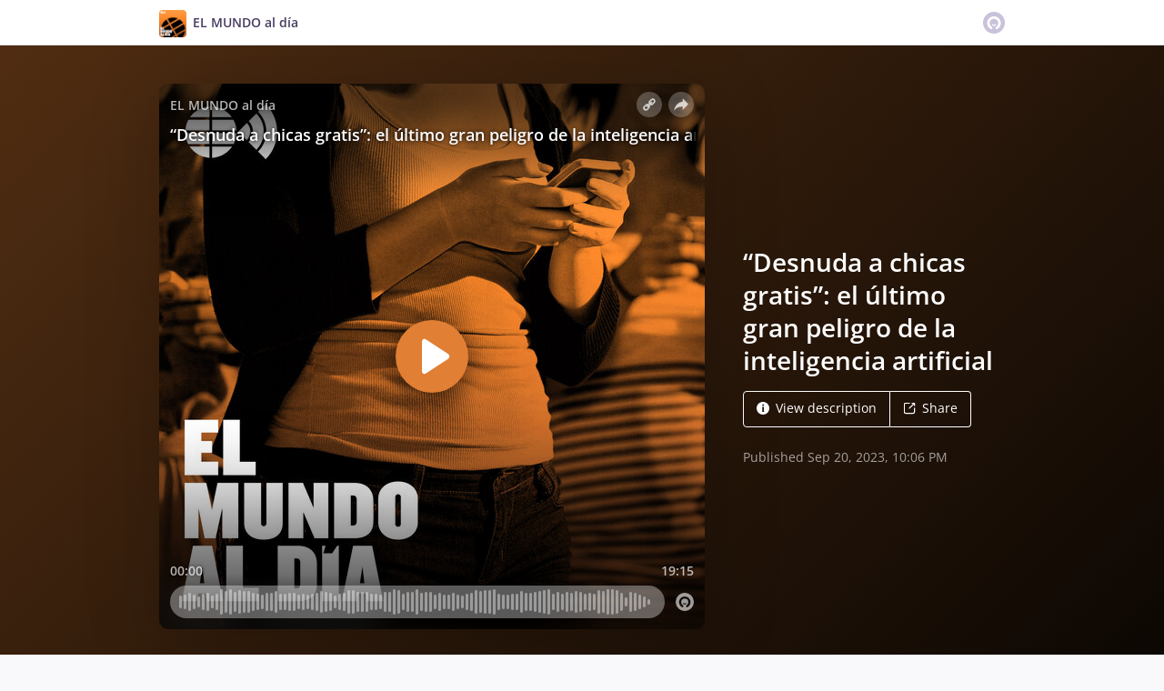

--- FILE ---
content_type: text/html; charset=utf-8
request_url: https://omny.fm/shows/el-mundo-al-dia/desnuda-a-chicas-gratis-el-ltimo-gran-peligro-de-l
body_size: 20118
content:
<!DOCTYPE html><html dir="ltr" lang="en"><head><meta charSet="utf-8"/><link rel="dns-prefetch" href="https://www.omnycontent.com"/><link rel="icon" type="image/png" sizes="144x144" href="/_next/static/media/favicon-144x144.4df68316.png"/><meta name="viewport" content="user-scalable=no, width=device-width, initial-scale=1"/><meta http-equiv="x-ua-compatible" content="ie=edge"/><meta name="format-detection" content="email=no"/><title>“Desnuda a chicas gratis”: el último gran peligro de la inteligencia artificial - EL MUNDO al día - Omny.fm</title><meta name="description" content="En Almendralejo, más de 30 niñas han sufrido los estragos del deepfake. Sus desnudos llevan tiempo circulando por varios grupos de WhatsApp de la localidad, pero esto tiene truco: las imágenes, falsas, han sido creadas por inteligencia artificial. A sus caras les han añadido un cuerpo sin ropa para crear porno ficticio

David Vigario, periodista de EL MUNDO en Extremadura, nos cuenta qué está ocurriendo en el pueblo. Con José María Robles analizamos cómo funcionan estas aplicaciones. Además, escuchamos a Ricard Martínez, profesor de Derecho Constitucional, sobre las implicaciones de la inteligencia artificial"/><meta property="fb:app_id" content="1547996092155695"/><link rel="alternate" type="application/json+oembed" href="https://omny.fm/oembed?url=https%3A%2F%2Fomny.fm%2Fshows%2Fel-mundo-al-dia%2Fdesnuda-a-chicas-gratis-el-ltimo-gran-peligro-de-l&amp;format=json" title="“Desnuda a chicas gratis”: el último gran peligro de la inteligencia artificial"/><meta property="og:type" content="website"/><meta property="og:title" content="“Desnuda a chicas gratis”: el último gran peligro de la inteligencia artificial - EL MUNDO al día"/><meta property="og:description" content="En Almendralejo, más de 30 niñas han sufrido los estragos del deepfake. Sus desnudos llevan tiempo circulando por varios grupos de WhatsApp de la localidad, pero esto tiene truco: las imágenes, falsas, han sido creadas por inteligencia artificial. A sus caras les han añadido un cuerpo sin ropa para crear porno ficticio

David Vigario, periodista de EL MUNDO en Extremadura, nos cuenta qué está ocurriendo en el pueblo. Con José María Robles analizamos cómo funcionan estas aplicaciones. Además, escuchamos a Ricard Martínez, profesor de Derecho Constitucional, sobre las implicaciones de la inteligencia artificial"/><meta property="og:image" content="https://omny.fm/shows/el-mundo-al-dia/desnuda-a-chicas-gratis-el-ltimo-gran-peligro-de-l/image.jpg?t=1695247524&amp;size=wideShare"/><meta property="og:image:width" content="1200"/><meta property="og:image:height" content="630"/><meta name="twitter:card" content="player"/><meta name="twitter:title" content="“Desnuda a chicas gratis”: el último gran peligro de la inteligencia artificial - EL MUNDO al día"/><meta name="twitter:description" content="En Almendralejo, más de 30 niñas han sufrido los estragos del deepfake. Sus desnudos llevan tiempo circulando por varios grupos de WhatsApp de la localidad, pero esto tiene truco: las imágenes, falsas, han sido creadas por inteligencia artificial. A sus caras les han añadido un cuerpo sin ropa para crear porno ficticio

David Vigario, periodista de EL MUNDO en Extremadura, nos cuenta qué está ocurriendo en el pueblo. Con José María Robles analizamos cómo funcionan estas aplicaciones. Además, escuchamos a Ricard Martínez, profesor de Derecho Constitucional, sobre las implicaciones de la inteligencia artificial"/><meta name="twitter:image" content="https://www.omnycontent.com/d/clips/4ac2c3a8-bb0c-499b-bf22-ac8400df1983/ff4d483b-7684-41b7-9b75-ad3600959411/c7189366-0b3b-49fe-998d-b08301680a15/image.jpg?t=1695247524&amp;size=medium"/><meta name="twitter:label1" content="Duration"/><meta name="twitter:data1" content="19:15"/><meta name="twitter:player" content="https://omny.fm/shows/el-mundo-al-dia/desnuda-a-chicas-gratis-el-ltimo-gran-peligro-de-l/embed?size=Square&amp;source=Twitter&amp;style=Cover"/><meta name="twitter:player:width" content="500"/><meta name="twitter:player:height" content="500"/><meta name="next-head-count" content="25"/><link data-next-font="size-adjust" rel="preconnect" href="/" crossorigin="anonymous"/><link rel="preload" href="/_next/static/css/e70acd4fe50810d6.css" as="style"/><link rel="stylesheet" href="/_next/static/css/e70acd4fe50810d6.css" data-n-g=""/><noscript data-n-css=""></noscript><script defer="" nomodule="" src="/_next/static/chunks/polyfills-42372ed130431b0a.js"></script><script src="/_next/static/chunks/webpack-bdd7b96b57592eb9.js" defer=""></script><script src="/_next/static/chunks/framework-21bb7e1521a0c41f.js" defer=""></script><script src="/_next/static/chunks/main-ad5c1898fb4b53a3.js" defer=""></script><script src="/_next/static/chunks/pages/_app-cb63ef37d8d95a35.js" defer=""></script><script src="/_next/static/chunks/5c0b189e-e1bf200516e719d0.js" defer=""></script><script src="/_next/static/chunks/4103-a5f2b962d13c8fb0.js" defer=""></script><script src="/_next/static/chunks/4580-2346b653c8943f86.js" defer=""></script><script src="/_next/static/chunks/8175-34648257bce66d52.js" defer=""></script><script src="/_next/static/chunks/4189-dc6ce08a54128b0f.js" defer=""></script><script src="/_next/static/chunks/8057-f0a934399ace930b.js" defer=""></script><script src="/_next/static/chunks/6617-3a5902b6931030ca.js" defer=""></script><script src="/_next/static/chunks/3259-4a368d26d8674eef.js" defer=""></script><script src="/_next/static/chunks/5550-ecbd5ac3de356191.js" defer=""></script><script src="/_next/static/chunks/8825-cc81a8231c696edf.js" defer=""></script><script src="/_next/static/chunks/4120-aaf68deb4133c901.js" defer=""></script><script src="/_next/static/chunks/5453-ecc3ad21b67f2297.js" defer=""></script><script src="/_next/static/chunks/1650-d5fcf26696af5503.js" defer=""></script><script src="/_next/static/chunks/4921-e04229d786cd3a31.js" defer=""></script><script src="/_next/static/chunks/1752-92fc0046c1d3a6a3.js" defer=""></script><script src="/_next/static/chunks/4904-730181f726d92112.js" defer=""></script><script src="/_next/static/chunks/1405-9a90866e20524607.js" defer=""></script><script src="/_next/static/chunks/pages/shows/%5BprogramSlug%5D/%5BclipSlug%5D-f04fe4b882e5842b.js" defer=""></script><script src="/_next/static/qEp4nkBw0mZmrsKAoP0Gn/_buildManifest.js" defer=""></script><script src="/_next/static/qEp4nkBw0mZmrsKAoP0Gn/_ssgManifest.js" defer=""></script></head><body><div id="__next"><style data-emotion="css-global ptfp3d">*,*::before,*::after{box-sizing:border-box;}</style><style data-emotion="css-global 16puznz">body{background:#f9f8fb;min-height:100%;font-family:'Open Sans',Helvetica,Arial,sans-serif;font-size:14px;line-height:1.7;color:#483c63;}@media (max-width: 767px){body{font-size:12.6px;}}</style><style data-emotion="css 1va6926">.css-1va6926{height:50px;background:#ffffff;color:#483c63;border-bottom:1px solid #dddddd;}</style><header class="css-1va6926"><style data-emotion="css zjik7">.css-zjik7{display:-webkit-box;display:-webkit-flex;display:-ms-flexbox;display:flex;}</style><style data-emotion="css 6jjm58">.css-6jjm58{margin-left:auto;margin-right:auto;padding-left:15px;padding-right:15px;display:-webkit-box;display:-webkit-flex;display:-ms-flexbox;display:flex;}@media (min-width: 768px){.css-6jjm58{width:750px;}}@media (min-width: 992px){.css-6jjm58{width:960px;}}</style><div class="css-6jjm58 e9xdk730"><style data-emotion="css zvrv15">.css-zvrv15{overflow:hidden;white-space:nowrap;text-overflow:ellipsis;font-weight:600;-webkit-flex:1 0;-ms-flex:1 0;flex:1 0;line-height:50px;}</style><div class="css-zvrv15"><style data-emotion="css 2log3m">.css-2log3m{color:currentColor;-webkit-text-decoration:none;text-decoration:none;}.css-2log3m:hover,.css-2log3m:focus{-webkit-text-decoration:underline;text-decoration:underline;}</style><a class="css-2log3m" href="/shows/el-mundo-al-dia"><style data-emotion="css k33sj5">.css-k33sj5{vertical-align:middle;border-radius:4px;width:30px;height:30px;}</style><img alt="EL MUNDO al día" src="https://www.omnycontent.com/d/programs/4ac2c3a8-bb0c-499b-bf22-ac8400df1983/ff4d483b-7684-41b7-9b75-ad3600959411/image.jpg?t=1623219032&amp;size=thumbnail" class="css-k33sj5"/><style data-emotion="css htxipc">.css-htxipc{display:inline-block;-webkit-flex:none;-ms-flex:none;flex:none;width:0.5em;}</style><span role="presentation" class="css-htxipc"></span><bdi>EL MUNDO al día</bdi></a></div><span role="presentation" class="css-htxipc"></span><style data-emotion="css 2wf165">.css-2wf165{font-size:32px;line-height:50px;color:hsla(258,25%,81%,1);}</style><div class="css-2wf165"><svg xmlns="http://www.w3.org/2000/svg" width="24" height="24" fill="none" viewBox="0 0 16 16"><path fill="currentColor" fill-rule="evenodd" d="M8 0a8 8 0 0 1 7.996 7.75L16 8a8 8 0 0 1-7.75 7.996L8 16A8 8 0 0 1 .004 8.25L0 8A8 8 0 0 1 7.75.004zm0 3.27c-2.757 0-5 2.243-5 5 0 1.785.963 3.448 2.513 4.338a.92.92 0 1 0 .917-1.596A3.17 3.17 0 0 1 4.84 8.27 3.163 3.163 0 0 1 8 5.11a3.163 3.163 0 0 1 3.16 3.16 3.17 3.17 0 0 1-1.583 2.739.92.92 0 1 0 .92 1.593A5.02 5.02 0 0 0 13 8.27c0-2.757-2.243-5-5-5m-.71 5.873.035.054c.074.104.272.31.664.31a.84.84 0 0 0 .702-.337l.068-.104a.419.419 0 0 1 .697.455c-.158.305-.645.822-1.467.822-.83 0-1.303-.524-1.45-.834a.418.418 0 0 1 .752-.366" clip-rule="evenodd"></path></svg></div></div></header><style data-emotion="css r8dxbp">.css-r8dxbp{background:linear-gradient(135deg, #502d12, #0c0703) #0c0703;color:#ffffff;overflow:hidden;}</style><div class="css-r8dxbp"><style data-emotion="css nc3gnj">.css-nc3gnj{display:-webkit-box;display:-webkit-flex;display:-ms-flexbox;display:flex;}@media (max-width: 767px){.css-nc3gnj{-webkit-flex-direction:column;-ms-flex-direction:column;flex-direction:column;}}</style><style data-emotion="css 1nilvxf">.css-1nilvxf{margin-left:auto;margin-right:auto;padding-left:15px;padding-right:15px;display:-webkit-box;display:-webkit-flex;display:-ms-flexbox;display:flex;}@media (min-width: 768px){.css-1nilvxf{width:750px;}}@media (min-width: 992px){.css-1nilvxf{width:960px;}}@media (max-width: 767px){.css-1nilvxf{-webkit-flex-direction:column;-ms-flex-direction:column;flex-direction:column;}}</style><div class="css-1nilvxf e9xdk730"><style data-emotion="css 107ofq7">.css-107ofq7{display:block;width:600px;background:rgba(0,0,0,0.2);margin:3em 0 3em 0;box-shadow:0 1em 6em rgba(0,0,0,0.2);border-radius:10px;overflow:hidden;position:relative;-webkit-transform:translate3d(0, 0, 0);}.css-107ofq7:before{content:'';display:block;height:0;padding-bottom:100%;}@media (max-width: 767px){.css-107ofq7{width:100%;margin:1.5em 0 0 0;}}@media (min-width: 768px){.css-107ofq7{width:400px;}}@media (min-width: 992px){.css-107ofq7{width:600px;}}</style><div class="css-107ofq7"><style data-emotion="css 15x5cbk">.css-15x5cbk{bottom:0;left:0;position:absolute;right:0;top:0;}</style><div class="css-15x5cbk"></div></div><style data-emotion="css x6ag9t">.css-x6ag9t{display:inline-block;-webkit-flex:none;-ms-flex:none;flex:none;width:3em;}</style><span role="presentation" class="css-x6ag9t"></span><style data-emotion="css 1j4uzqt">.css-1j4uzqt{-webkit-flex:1 1;-ms-flex:1 1;flex:1 1;padding:1.6em 0;display:-webkit-box;display:-webkit-flex;display:-ms-flexbox;display:flex;-webkit-flex-direction:column;-ms-flex-direction:column;flex-direction:column;-webkit-box-pack:center;-ms-flex-pack:center;-webkit-justify-content:center;justify-content:center;min-width:0;}</style><div class="css-1j4uzqt"><style data-emotion="css 14b9hxm">.css-14b9hxm{font-weight:600;overflow-wrap:anywhere;word-wrap:break-word;font-size:2em;line-height:1.3;overflow:hidden;display:-webkit-box;-webkit-box-orient:vertical;}@media (min-width: 768px){.css-14b9hxm{max-height:7.8em;-webkit-line-clamp:6;}}@media (min-width: 992px){.css-14b9hxm{max-height:11.7em;-webkit-line-clamp:9;}}</style><h2 dir="auto" class="css-14b9hxm">“Desnuda a chicas gratis”: el último gran peligro de la inteligencia artificial</h2><style data-emotion="css f9f11u">.css-f9f11u{display:block;-webkit-flex:none;-ms-flex:none;flex:none;height:1rem;}</style><span role="presentation" class="css-f9f11u"></span><style data-emotion="css zjik7">.css-zjik7{display:-webkit-box;display:-webkit-flex;display:-ms-flexbox;display:flex;}</style><div class="css-zjik7"><style data-emotion="css x7c89b">.css-x7c89b{color:currentColor;-webkit-text-decoration:none;text-decoration:none;display:inline-block;line-height:1;border-radius:4px;padding:0.8em 1em;vertical-align:middle;border:1px solid currentColor;background:transparent;color:currentColor;}[dir=ltr] .css-x7c89b:not(:first-of-type){border-left:0;border-bottom-left-radius:0;border-top-left-radius:0;}[dir=rtl] .css-x7c89b:not(:first-of-type){border-right:0;border-bottom-right-radius:0;border-top-right-radius:0;}[dir=ltr] .css-x7c89b:not(:last-of-type){border-bottom-right-radius:0;border-top-right-radius:0;}[dir=rtl] .css-x7c89b:not(:last-of-type){border-bottom-left-radius:0;border-top-left-radius:0;}.css-x7c89b:hover,.css-x7c89b:focus{background:rgba(0, 0, 0, 0.04);}.css-x7c89b:active{outline:none;background:rgba(0, 0, 0, 0.06);}</style><a class="css-x7c89b" href="/shows/el-mundo-al-dia/desnuda-a-chicas-gratis-el-ltimo-gran-peligro-de-l?cloudflare-language=#description"><style data-emotion="css 16m2zuy">.css-16m2zuy svg{vertical-align:middle;width:14px;height:14px;position:relative;bottom:0.1em;}</style><span class="css-16m2zuy"><svg xmlns="http://www.w3.org/2000/svg" width="1em" height="1em" viewBox="0 0 16 16"><path fill="currentColor" d="M8 0C3.573 0 0 3.573 0 8s3.573 8 8 8 8-3.573 8-8-3.573-8-8-8m-.533 3.218c.213-.213.48-.32.782-.32s.551.106.765.32c.213.213.32.48.32.782s-.106.568-.32.782c-.213.213-.48.32-.765.32-.302 0-.569-.106-.782-.32A1.08 1.08 0 0 1 7.147 4c0-.302.088-.568.32-.782m2.417 9.458H6.506v-.338c.25-.035.427-.106.516-.195.143-.125.213-.356.213-.676V7.324c0-.284-.053-.48-.142-.587-.09-.106-.285-.178-.569-.232v-.337h2.72v5.368c0 .302.054.516.143.587.089.09.267.16.516.213v.34z"></path></svg></span><style data-emotion="css htxipc">.css-htxipc{display:inline-block;-webkit-flex:none;-ms-flex:none;flex:none;width:0.5em;}</style><span role="presentation" class="css-htxipc"></span>View description</a><a class="css-x7c89b" href="/shows/el-mundo-al-dia/desnuda-a-chicas-gratis-el-ltimo-gran-peligro-de-l?cloudflare-language=#sharing"><span class="css-16m2zuy"><svg xmlns="http://www.w3.org/2000/svg" width="1em" height="1em" fill="none" viewBox="0 0 16 16"><path fill="currentColor" d="M8.7 1v1.4H3.1a.7.7 0 0 0-.7.7v9.8a.7.7 0 0 0 .7.7h9.8a.7.7 0 0 0 .7-.7V7.3H15v5.6a2.1 2.1 0 0 1-2.1 2.1H3.1A2.1 2.1 0 0 1 1 12.9V3.1C1 1.94 1.94 1 3.1 1zm5.6 0h.014q.024 0 .048.002za.7.7 0 0 1 .296.065l.043.022a.5.5 0 0 1 .078.05q.04.03.078.068l-.063-.056a.7.7 0 0 1 .119.118q.004.008.012.016a.7.7 0 0 1 .071.12l.016.037.025.074q.006.022.01.045a.4.4 0 0 1 .012.08l.002.038L15 1.7v3.5h-1.4V3.39L8.495 8.495a.7.7 0 0 1-.924.058l-.066-.058a.7.7 0 0 1 0-.99L12.61 2.4H10.8V1z"></path></svg></span><span role="presentation" class="css-htxipc"></span>Share</a></div><style data-emotion="css z8idmm">.css-z8idmm{display:block;-webkit-flex:none;-ms-flex:none;flex:none;height:1.5em;}</style><span role="presentation" class="css-z8idmm"></span><style data-emotion="css 1jkdpqt">.css-1jkdpqt{opacity:0.6;}</style><div class="css-1jkdpqt"></div></div></div></div><style data-emotion="css 32buz0">.css-32buz0{display:block;-webkit-flex:none;-ms-flex:none;flex:none;height:2em;}</style><span role="presentation" class="css-32buz0"></span><style data-emotion="css 1rskwp1">.css-1rskwp1{margin-left:auto;margin-right:auto;padding-left:15px;padding-right:15px;}@media (min-width: 768px){.css-1rskwp1{width:750px;}}@media (min-width: 992px){.css-1rskwp1{width:960px;}}</style><div class="css-1rskwp1 e9xdk730"><style data-emotion="css 1umz6dk">@media (min-width: 992px){.css-1umz6dk{display:-webkit-box;display:-webkit-flex;display:-ms-flexbox;display:flex;-webkit-box-flex-wrap:wrap;-webkit-flex-wrap:wrap;-ms-flex-wrap:wrap;flex-wrap:wrap;margin-bottom:0;}[dir=ltr] .css-1umz6dk{margin-right:-30px;}[dir=rtl] .css-1umz6dk{margin-left:-30px;}}</style><div class="css-1umz6dk"><style data-emotion="css or2njj">@media (min-width: 992px){.css-or2njj{padding-bottom:0;width:66.66666666666666%;}[dir=ltr] .css-or2njj{padding-right:30px;}[dir=rtl] .css-or2njj{padding-left:30px;}}</style><div class="css-or2njj"><style data-emotion="css h6xrho">.css-h6xrho{overflow-wrap:anywhere;word-wrap:break-word;overflow:hidden;}</style><style data-emotion="css kkilqj">.css-kkilqj{background:#ffffff;padding:1.6em;border:1px solid hsla(258,25%,91%,1);overflow-wrap:anywhere;word-wrap:break-word;overflow:hidden;}</style><div id="description" class="css-kkilqj ecbudqn1"><div><style data-emotion="css zjik7">.css-zjik7{display:-webkit-box;display:-webkit-flex;display:-ms-flexbox;display:flex;}</style><ul role="tablist" class="css-zjik7"><li><style data-emotion="css e5a98m">.css-e5a98m{-webkit-appearance:none;-moz-appearance:none;-ms-appearance:none;appearance:none;background:transparent;border:0;color:inherit;font:inherit;letter-spacing:inherit;text-rendering:inherit;padding:0;font-weight:700;font-size:1.1em;}.css-e5a98m:not(:disabled, .disabled){cursor:pointer;}.css-e5a98m:hover,.css-e5a98m:focus{outline:none;color:#483c63;}</style><button type="button" role="tab" id="tabid-Description" aria-selected="true" aria-controls="tabpanelid-Description" tabindex="0" class="css-e5a98m">Description</button></li></ul><style data-emotion="css k3cd46">.css-k3cd46{display:block;-webkit-flex:none;-ms-flex:none;flex:none;height:1em;}</style><span role="presentation" class="css-k3cd46"></span><div role="tabpanel" id="tabpanelid-Description" aria-labelledby="tabid-Description" tabindex="0"><style data-emotion="css jm5bon">.css-jm5bon a{color:#6313BC;-webkit-text-decoration:none;text-decoration:none;}.css-jm5bon a:hover,.css-jm5bon a:focus{-webkit-text-decoration:underline;text-decoration:underline;}.css-jm5bon p{margin:0 0 9.8px;}.css-jm5bon em{font-style:italic;}.css-jm5bon ol{margin-block-start:1em;margin-block-end:1em;-webkit-margin-start:0px;margin-inline-start:0px;-webkit-margin-end:0px;margin-inline-end:0px;-webkit-padding-start:40px;padding-inline-start:40px;list-style-type:decimal;}.css-jm5bon ul{margin-block-start:1em;margin-block-end:1em;-webkit-margin-start:0px;margin-inline-start:0px;-webkit-margin-end:0px;margin-inline-end:0px;-webkit-padding-start:40px;padding-inline-start:40px;list-style-type:disc;}.css-jm5bon blockquote{padding:10px 20px;border-left:5px solid #eee;}.css-jm5bon hr{border:0;border-top:1px solid #eee;margin-bottom:20px;margin-top:20px;}</style><bdi class="css-jm5bon"><p>En Almendralejo, más de 30 niñas han sufrido <strong>los estragos del <em>deepfake</em></strong>. Sus desnudos llevan tiempo circulando por varios grupos de WhatsApp de la localidad, pero esto tiene truco: <strong>las imágenes, falsas, han sido creadas por inteligencia artificial</strong>. A sus caras les han añadido un cuerpo sin ropa para crear porno ficticio</p>
<p><strong>David Vigario</strong>, periodista de <strong>EL MUNDO</strong> en Extremadura, nos cuenta qué está ocurriendo en el pueblo. Con <a href="https://www.elmundo.es/autor/jose-maria-robles.html"><strong>José María Robles</strong></a> analizamos cómo funcionan estas aplicaciones. Además, escuchamos a <strong>Ricard Martínez</strong>, profesor de Derecho Constitucional, sobre las implicaciones de la inteligencia artificial</p></bdi></div></div></div><style data-emotion="css 32buz0">.css-32buz0{display:block;-webkit-flex:none;-ms-flex:none;flex:none;height:2em;}</style><span role="presentation" class="css-32buz0"></span><style data-emotion="css 14b25eh">.css-14b25eh{background:#ffffff;padding:1.6em;border:1px solid hsla(258,25%,91%,1);}</style><div id="sharing" class="css-14b25eh ecbudqn1"><div><ul role="tablist" class="css-zjik7"><li><button type="button" role="tab" id="tabid-Share" aria-selected="true" aria-controls="tabpanelid-Share" tabindex="0" class="css-e5a98m">Share</button></li><li><style data-emotion="css 1bd3hk4">.css-1bd3hk4{display:inline-block;-webkit-flex:none;-ms-flex:none;flex:none;width:1em;}</style><span role="presentation" class="css-1bd3hk4"></span><style data-emotion="css 1k7nlu2">.css-1k7nlu2{-webkit-appearance:none;-moz-appearance:none;-ms-appearance:none;appearance:none;background:transparent;border:0;color:inherit;font:inherit;letter-spacing:inherit;text-rendering:inherit;padding:0;font-weight:700;color:hsla(258,25%,71%,1);font-size:1.1em;}.css-1k7nlu2:not(:disabled, .disabled){cursor:pointer;}.css-1k7nlu2:hover,.css-1k7nlu2:focus{outline:none;color:#483c63;}</style><button type="button" role="tab" id="tabid-Embed" aria-selected="false" aria-controls="tabpanelid-Embed" tabindex="-1" class="css-1k7nlu2">Embed</button></li></ul><span role="presentation" class="css-k3cd46"></span><div role="tabpanel" id="tabpanelid-Share" aria-labelledby="tabid-Share" tabindex="0"><style data-emotion="css 1ljlqvg">.css-1ljlqvg{display:-webkit-box;display:-webkit-flex;display:-ms-flexbox;display:flex;-webkit-box-flex-wrap:wrap;-webkit-flex-wrap:wrap;-ms-flex-wrap:wrap;flex-wrap:wrap;margin-bottom:-4px;}[dir=ltr] .css-1ljlqvg{margin-right:-4px;}[dir=rtl] .css-1ljlqvg{margin-left:-4px;}</style><ul class="css-1ljlqvg"><style data-emotion="css blmbff">.css-blmbff{padding-bottom:4px;}[dir=ltr] .css-blmbff{padding-right:4px;}[dir=rtl] .css-blmbff{padding-left:4px;}</style><li class="css-blmbff"><style data-emotion="css 4szbvg">.css-4szbvg{color:currentColor;-webkit-text-decoration:none;text-decoration:none;display:inline-block;line-height:1;border-radius:4px;padding:0.8em 1em;vertical-align:middle;background:#3b5998;color:#fff;border:1px solid #3b5998;}.css-4szbvg:hover,.css-4szbvg:focus{background:hsla(221,44%,36%,1);}.css-4szbvg:active{background:hsla(221,44%,33%,1);}</style><a href="https://www.facebook.com/sharer/sharer.php?u=https%3A%2F%2Fomny.fm%2Fshows%2Fel-mundo-al-dia%2Fdesnuda-a-chicas-gratis-el-ltimo-gran-peligro-de-l" title="Share on Facebook" target="_blank" rel="noreferrer" class="css-4szbvg"><style data-emotion="css 1nuuu7i">.css-1nuuu7i{bottom:0.05em;display:inline-block;height:16px;width:16px;position:relative;vertical-align:middle;}</style><svg xmlns="http://www.w3.org/2000/svg" width="1em" height="1em" viewBox="0 0 16 16" class="css-1nuuu7i"><path fill="currentColor" d="M2.662 2A.66.66 0 0 0 2 2.662v10.675c0 .366.296.662.662.662H8.41V9.353H6.846V7.54H8.41V6.206c0-1.55.946-2.394 2.33-2.394.662 0 1.231.05 1.397.071v1.62h-.96c-.752 0-.897.358-.897.883v1.156h1.793l-.233 1.811h-1.56V14h3.058a.66.66 0 0 0 .662-.662V2.663a.66.66 0 0 0-.662-.662z"></path></svg><style data-emotion="css r9bic9">@media (max-width: 767px){.css-r9bic9{display:none;}}</style><span class="css-r9bic9"> <!-- -->Facebook</span></a></li><li class="css-blmbff"><style data-emotion="css 82hgd">.css-82hgd{color:currentColor;-webkit-text-decoration:none;text-decoration:none;display:inline-block;line-height:1;border-radius:4px;padding:0.8em 1em;vertical-align:middle;background:#000000;color:#fff;border:1px solid #000000;}.css-82hgd:hover,.css-82hgd:focus{background:hsla(0,0%,0%,1);}.css-82hgd:active{background:hsla(0,0%,0%,1);}</style><a href="https://x.com/intent/tweet?url=https%3A%2F%2Fomny.fm%2Fshows%2Fel-mundo-al-dia%2Fdesnuda-a-chicas-gratis-el-ltimo-gran-peligro-de-l&amp;text=%E2%80%9CDesnuda%20a%20chicas%20gratis%E2%80%9D%3A%20el%20%C3%BAltimo%20gran%20peligro%20de%20la%20inteligencia%C2%A0artificial" title="Share on X (Twitter)" target="_blank" rel="noreferrer" class="css-82hgd"><svg xmlns="http://www.w3.org/2000/svg" width="1em" height="1em" fill="none" viewBox="0 0 1200 1227" class="css-1nuuu7i"><path fill="currentColor" d="M714.163 519.284 1160.89 0h-105.86L667.137 450.887 357.328 0H0l468.492 681.821L0 1226.37h105.866l409.625-476.152 327.181 476.152H1200L714.137 519.284zM569.165 687.828l-47.468-67.894-377.686-540.24h162.604l304.797 435.991 47.468 67.894 396.2 566.721H892.476L569.165 687.854z"></path></svg><span class="css-r9bic9"> <!-- -->X (Twitter)</span></a></li><li class="css-blmbff"><style data-emotion="css 1w1rsr2">.css-1w1rsr2{color:currentColor;-webkit-text-decoration:none;text-decoration:none;display:inline-block;line-height:1;border-radius:4px;padding:0.8em 1em;vertical-align:middle;background:#25d366;color:#fff;border:1px solid #25d366;}.css-1w1rsr2:hover,.css-1w1rsr2:focus{background:hsla(142,70%,44%,1);}.css-1w1rsr2:active{background:hsla(142,70%,41%,1);}</style><a href="https://wa.me/?text=%E2%80%9CDesnuda%20a%20chicas%20gratis%E2%80%9D%3A%20el%20%C3%BAltimo%20gran%20peligro%20de%20la%20inteligencia%C2%A0artificial https%3A%2F%2Fomny.fm%2Fshows%2Fel-mundo-al-dia%2Fdesnuda-a-chicas-gratis-el-ltimo-gran-peligro-de-l" title="Share on WhatsApp" target="_blank" rel="noreferrer" class="css-1w1rsr2"><svg xmlns="http://www.w3.org/2000/svg" width="1em" height="1em" viewBox="0 0 16 16" class="css-1nuuu7i"><path fill="currentColor" fill-rule="evenodd" d="M11.648 9.588c-.198-.099-1.172-.578-1.354-.644-.181-.067-.313-.1-.445.099-.133.198-.512.644-.628.777-.115.132-.23.148-.429.05-.198-.1-.836-.31-1.593-.984-.589-.526-.987-1.174-1.102-1.373-.116-.198-.012-.305.087-.404.089-.089.198-.231.297-.347s.132-.198.198-.33c.066-.133.033-.248-.016-.347-.05-.1-.446-1.075-.611-1.471-.161-.387-.324-.334-.446-.34a8 8 0 0 0-.38-.007.73.73 0 0 0-.528.247c-.182.199-.693.678-.693 1.653s.71 1.917.809 2.05 1.397 2.133 3.384 2.99c.472.205.841.327 1.13.418.474.15.906.13 1.247.079.38-.057 1.172-.48 1.337-.942.165-.463.165-.86.116-.942-.05-.083-.182-.133-.38-.232m-3.615 4.935h-.002a6.6 6.6 0 0 1-3.354-.918l-.241-.143-2.494.654.666-2.431-.157-.25a6.57 6.57 0 0 1-1.008-3.507A6.6 6.6 0 0 1 8.036 1.34c1.76 0 3.415.687 4.659 1.933a6.55 6.55 0 0 1 1.928 4.662c-.001 3.633-2.958 6.59-6.59 6.59m5.609-12.199A7.88 7.88 0 0 0 8.033 0C3.663 0 .106 3.556.105 7.928c0 1.397.364 2.761 1.058 3.964L.038 16l4.203-1.103a7.9 7.9 0 0 0 3.79.965h.002c4.37 0 7.927-3.556 7.929-7.928a7.88 7.88 0 0 0-2.32-5.609"></path></svg><span class="css-r9bic9"> <!-- -->WhatsApp</span></a></li><li class="css-blmbff"><style data-emotion="css v3q46e">.css-v3q46e{color:currentColor;-webkit-text-decoration:none;text-decoration:none;display:inline-block;line-height:1;border-radius:4px;padding:0.8em 1em;vertical-align:middle;background:#8964cc;color:#fff;border:1px solid #8964cc;}.css-v3q46e:hover,.css-v3q46e:focus{background:hsla(261,50%,55%,1);}.css-v3q46e:active{background:hsla(261,50%,52%,1);}</style><a href="mailto:?subject=%E2%80%9CDesnuda%20a%20chicas%20gratis%E2%80%9D%3A%20el%20%C3%BAltimo%20gran%20peligro%20de%20la%20inteligencia%C2%A0artificial&amp;body=https%3A%2F%2Fomny.fm%2Fshows%2Fel-mundo-al-dia%2Fdesnuda-a-chicas-gratis-el-ltimo-gran-peligro-de-l" title="Email link" target="_blank" rel="noreferrer" class="css-v3q46e"><svg xmlns="http://www.w3.org/2000/svg" width="1em" height="1em" viewBox="0 0 16 16" class="css-1nuuu7i"><path fill="currentColor" d="M1.937 3.5a1 1 0 0 0-.341.066l6.382 5.212 6.475-5.191a.9.9 0 0 0-.39-.087zm13.03.69L8.226 9.59a.4.4 0 0 1-.505-.003L1.05 4.14a.9.9 0 0 0-.05.284v7.152c0 .108.022.21.057.308l3.718-3.58a.403.403 0 0 1 .564.007.39.39 0 0 1-.007.556L1.62 12.442c.1.035.206.058.318.058h12.126a1 1 0 0 0 .356-.07l-3.73-3.59a.39.39 0 0 1-.007-.557.4.4 0 0 1 .563-.007l3.71 3.572a.9.9 0 0 0 .045-.272V4.424a1 1 0 0 0-.034-.235"></path></svg><span class="css-r9bic9"> <!-- -->Email</span></a></li><li class="css-blmbff"><style data-emotion="css 1dx4ds5">.css-1dx4ds5{color:currentColor;-webkit-text-decoration:none;text-decoration:none;display:inline-block;line-height:1;border-radius:4px;padding:0.8em 1em;vertical-align:middle;background:#fff;color:#000;border:1px solid #000;}.css-1dx4ds5:hover,.css-1dx4ds5:focus{background:hsla(0,0%,95%,1);}.css-1dx4ds5:active{background:hsla(0,0%,92%,1);}</style><a href="https://traffic.omny.fm/d/clips/4ac2c3a8-bb0c-499b-bf22-ac8400df1983/ff4d483b-7684-41b7-9b75-ad3600959411/c7189366-0b3b-49fe-998d-b08301680a15/audio.mp3?download=true" title="Download audio" target="_blank" rel="noreferrer" class="css-1dx4ds5"><svg xmlns="http://www.w3.org/2000/svg" width="1em" height="1em" viewBox="0 0 16 16" class="css-1nuuu7i"><path fill="currentColor" fill-rule="evenodd" d="M11.353 6.337 8.881 9.004V1h-1.7v8.038L4.649 6.337 3.442 7.604l4.605 4.91 4.51-4.91zM2.5 15h11v-1.812h-11z"></path></svg><span class="css-r9bic9"> <!-- -->Download</span></a></li></ul><span role="presentation" class="css-k3cd46"></span><style data-emotion="css mwyfzg">.css-mwyfzg{display:-webkit-box;display:-webkit-flex;display:-ms-flexbox;display:flex;}@media (max-width: 767px){.css-mwyfzg{-webkit-flex-direction:column;-ms-flex-direction:column;flex-direction:column;}.css-mwyfzg label{-webkit-flex:1 0 auto;-ms-flex:1 0 auto;flex:1 0 auto;margin:0.5em 0 0 0;line-height:1;}}</style><div class="css-mwyfzg"><style data-emotion="css 1tk97hv">.css-1tk97hv{-webkit-flex:2.3 0;-ms-flex:2.3 0;flex:2.3 0;display:inline-block;}.css-1tk97hv:hover,.css-1tk97hv:focus{border-color:#483c63;}</style><style data-emotion="css 7tm5mh">.css-7tm5mh{border:1px solid #b9b9b9;border-radius:4px;color:#483c63;font-size:14px;line-height:1.7;padding:7px 10px;width:100%;-webkit-flex:2.3 0;-ms-flex:2.3 0;flex:2.3 0;display:inline-block;}.css-7tm5mh:focus{outline:none;border:1px solid #6313BC;box-shadow:inset 0 0 0 2px rgb(99 19 188 / 25%);}.css-7tm5mh:hover,.css-7tm5mh:focus{border-color:#483c63;}</style><input readonly="" class="css-7tm5mh e6cicr52" value="https://omny.fm/shows/el-mundo-al-dia/desnuda-a-chicas-gratis-el-ltimo-gran-peligro-de-l"/><span role="presentation" class="css-1bd3hk4"></span><style data-emotion="css mhr86e">.css-mhr86e{display:-webkit-box;display:-webkit-flex;display:-ms-flexbox;display:flex;-webkit-align-items:center;-webkit-box-align:center;-ms-flex-align:center;align-items:center;}.css-mhr86e:hover,.css-mhr86e:focus{border-color:#483c63;}</style><label class="css-mhr86e"><input type="checkbox"/><style data-emotion="css htxipc">.css-htxipc{display:inline-block;-webkit-flex:none;-ms-flex:none;flex:none;width:0.5em;}</style><span role="presentation" class="css-htxipc"></span>Play from 00:00</label></div></div><div role="tabpanel" id="tabpanelid-Embed" aria-labelledby="tabid-Embed" tabindex="0" hidden=""><div><style data-emotion="css midsti">.css-midsti{display:-webkit-box;display:-webkit-flex;display:-ms-flexbox;display:flex;-webkit-box-flex-wrap:wrap;-webkit-flex-wrap:wrap;-ms-flex-wrap:wrap;flex-wrap:wrap;margin-bottom:-20px;}[dir=ltr] .css-midsti{margin-right:-30px;}[dir=rtl] .css-midsti{margin-left:-30px;}</style><div class="css-midsti"><style data-emotion="css coqb6y">.css-coqb6y{padding-bottom:20px;}[dir=ltr] .css-coqb6y{padding-right:30px;}[dir=rtl] .css-coqb6y{padding-left:30px;}@media (max-width: 767px){.css-coqb6y{width:100%;}}@media (min-width: 768px){.css-coqb6y{width:33.333%;}}</style><div class="css-coqb6y"><label><style data-emotion="css 1j389vi">.css-1j389vi{font-weight:700;}</style><span class="css-1j389vi">Type</span><style data-emotion="css 975l7u">.css-975l7u{display:block;-webkit-flex:none;-ms-flex:none;flex:none;height:5px;}</style><span role="presentation" class="css-975l7u"></span><style data-emotion="css 1p3hr01">.css-1p3hr01:hover,.css-1p3hr01:focus{border-color:#483c63;}</style><style data-emotion="css nhoz4n">.css-nhoz4n{border:1px solid #b9b9b9;border-radius:4px;color:#483c63;font-size:14px;line-height:1.7;-webkit-appearance:none;-moz-appearance:none;-ms-appearance:none;appearance:none;background:url("data:image/svg+xml;charset=utf-8,%3Csvg xmlns='http://www.w3.org/2000/svg' width='16' height='16' fill='%23aaa'%3E%3Cpath fill-rule='evenodd' d='M12.615 4.5 14 5.813 8 11.5 2 5.813 3.385 4.5 8 8.875z'/%3E%3C/svg%3E");-webkit-background-position:calc(100% - 6px) 50%;background-position:calc(100% - 6px) 50%;background-repeat:no-repeat;-webkit-background-size:14px 14px;background-size:14px 14px;line-height:inherit;padding:5px 26px 5px 10px;width:100%;}.css-nhoz4n:focus{outline:none;border:1px solid #6313BC;box-shadow:inset 0 0 0 2px rgb(99 19 188 / 25%);}.css-nhoz4n::-ms-expand{display:none;}.css-nhoz4n:hover,.css-nhoz4n:focus{border-color:#483c63;}</style><select class="css-nhoz4n e6cicr50"><option value="clipOnly" selected="">Clip</option></select></label></div><div class="css-coqb6y"><label><span class="css-1j389vi">Style</span><span role="presentation" class="css-975l7u"></span><style data-emotion="css 1d5a415">.css-1d5a415:hover{border-color:#483c63;}</style><style data-emotion="css 1dmxncf">.css-1dmxncf{border:1px solid #b9b9b9;border-radius:4px;color:#483c63;font-size:14px;line-height:1.7;-webkit-appearance:none;-moz-appearance:none;-ms-appearance:none;appearance:none;background:url("data:image/svg+xml;charset=utf-8,%3Csvg xmlns='http://www.w3.org/2000/svg' width='16' height='16' fill='%23aaa'%3E%3Cpath fill-rule='evenodd' d='M12.615 4.5 14 5.813 8 11.5 2 5.813 3.385 4.5 8 8.875z'/%3E%3C/svg%3E");-webkit-background-position:calc(100% - 6px) 50%;background-position:calc(100% - 6px) 50%;background-repeat:no-repeat;-webkit-background-size:14px 14px;background-size:14px 14px;line-height:inherit;padding:5px 26px 5px 10px;width:100%;}.css-1dmxncf:focus{outline:none;border:1px solid #6313BC;box-shadow:inset 0 0 0 2px rgb(99 19 188 / 25%);}.css-1dmxncf::-ms-expand{display:none;}.css-1dmxncf:hover{border-color:#483c63;}</style><select class="css-1dmxncf e6cicr50"><option value="wideImage" selected="">Wide image</option><option value="wideSimple">Wide simple</option><option value="square">Square</option></select></label></div><style data-emotion="css 10gmic4">.css-10gmic4{padding-bottom:20px;}[dir=ltr] .css-10gmic4{padding-right:30px;}[dir=rtl] .css-10gmic4{padding-left:30px;}@media (max-width: 767px){.css-10gmic4{width:100%;}}@media (min-width: 768px){.css-10gmic4{display:-webkit-box;display:-webkit-flex;display:-ms-flexbox;display:flex;-webkit-flex-direction:column;-ms-flex-direction:column;flex-direction:column;width:33.333%;}}</style><div class="css-10gmic4"><span class="css-1j389vi">Options</span><span role="presentation" class="css-975l7u"></span><style data-emotion="css qcjqpb">.css-qcjqpb{-webkit-align-items:center;-webkit-box-align:center;-ms-flex-align:center;align-items:center;display:-webkit-box;display:-webkit-flex;display:-ms-flexbox;display:flex;-webkit-flex:1;-ms-flex:1;flex:1;}.css-qcjqpb:hover,.css-qcjqpb:focus{border-color:#483c63;}</style><label class="css-qcjqpb"><input type="checkbox"/><span role="presentation" class="css-htxipc"></span>Play from 00:00</label></div></div><style data-emotion="css 1dvs15x">.css-1dvs15x{display:block;-webkit-flex:none;-ms-flex:none;flex:none;height:20px;}</style><span role="presentation" class="css-1dvs15x"></span><div><span class="css-1j389vi">iFrame code</span><span role="presentation" class="css-975l7u"></span><style data-emotion="css 1vz4q50">.css-1vz4q50{border:1px solid #b9b9b9;border-radius:4px;color:#483c63;font-size:14px;line-height:1.7;padding:7px 10px;width:100%;}.css-1vz4q50:focus{outline:none;border:1px solid #6313BC;box-shadow:inset 0 0 0 2px rgb(99 19 188 / 25%);}.css-1vz4q50:hover,.css-1vz4q50:focus{border-color:#483c63;}</style><textarea readonly="" rows="3" class="css-1vz4q50 e6cicr51">&lt;iframe src=&quot;https://omny.fm/shows/el-mundo-al-dia/desnuda-a-chicas-gratis-el-ltimo-gran-peligro-de-l/embed?size=Wide&amp;style=Cover&quot; width=&quot;100%&quot; height=&quot;180&quot; allow=&quot;autoplay; clipboard-write; fullscreen&quot; frameborder=&quot;0&quot; title=&quot;“Desnuda a chicas gratis”: el último gran peligro de la inteligencia artificial&quot;&gt;&lt;/iframe&gt;</textarea></div><span role="presentation" class="css-1dvs15x"></span><div><span class="css-1j389vi">Preview</span><span role="presentation" class="css-975l7u"></span><style data-emotion="css zl1inp">.css-zl1inp{display:-webkit-box;display:-webkit-flex;display:-ms-flexbox;display:flex;-webkit-box-pack:center;-ms-flex-pack:center;-webkit-justify-content:center;justify-content:center;}</style><div class="css-zl1inp"><iframe src="https://omny.fm/shows/el-mundo-al-dia/desnuda-a-chicas-gratis-el-ltimo-gran-peligro-de-l/embed?size=Wide&amp;style=Cover" title="“Desnuda a chicas gratis”: el último gran peligro de la inteligencia artificial" width="100%" height="180" allow="autoplay; clipboard-write; fullscreen" frameBorder="0" class="css-0"></iframe></div></div></div></div></div></div><span role="presentation" class="css-32buz0"></span></div><style data-emotion="css 102cn2v">@media (min-width: 992px){.css-102cn2v{padding-bottom:0;width:33.33333333333333%;}[dir=ltr] .css-102cn2v{padding-right:30px;}[dir=rtl] .css-102cn2v{padding-left:30px;}}</style><div class="css-102cn2v"><div class="css-14b25eh ecbudqn1"><style data-emotion="css l2jd8l">.css-l2jd8l{font-weight:700;line-height:165%;}</style><h4 class="css-l2jd8l">In 1 playlist(s)</h4><style data-emotion="css 10t7zxc">.css-10t7zxc{display:block;-webkit-flex:none;-ms-flex:none;flex:none;height:0.7rem;}</style><span role="presentation" class="css-10t7zxc"></span><ul><li><style data-emotion="css b6xnxe">.css-b6xnxe{display:block;-webkit-flex:none;-ms-flex:none;flex:none;height:0.6em;}</style><span role="presentation" class="css-b6xnxe"></span><style data-emotion="css 1wkhmn6">.css-1wkhmn6{color:currentColor;-webkit-text-decoration:none;text-decoration:none;display:-webkit-box;display:-webkit-flex;display:-ms-flexbox;display:flex;}</style><a class="omny-unique-0 css-1wkhmn6" title="EL MUNDO al día" href="/shows/el-mundo-al-dia/playlists/un-d-a-es-un-d-a"><style data-emotion="css im5vv1">.css-im5vv1{perspective:350px;width:44px;height:44px;-webkit-flex-shrink:0;-ms-flex-negative:0;flex-shrink:0;}</style><div class="css-im5vv1"><style data-emotion="css 8d6gj1">.css-8d6gj1{position:relative;width:100%;height:100%;transform-origin:0 0;}[dir=ltr] .css-8d6gj1{-webkit-transform:rotateY(10deg);-moz-transform:rotateY(10deg);-ms-transform:rotateY(10deg);transform:rotateY(10deg);}[dir=rtl] .css-8d6gj1{-webkit-transform:rotateY(-10deg);-moz-transform:rotateY(-10deg);-ms-transform:rotateY(-10deg);transform:rotateY(-10deg);}</style><div class="css-8d6gj1"><style data-emotion="css rqyoty">.css-rqyoty{opacity:0.2;border-radius:3px;background:#afa1ca;width:100%;height:100%;overflow:hidden;position:absolute;top:0;left:0;}[dir=ltr] .css-rqyoty{-webkit-transform:scale(0.8) translateX(-19%);-moz-transform:scale(0.8) translateX(-19%);-ms-transform:scale(0.8) translateX(-19%);transform:scale(0.8) translateX(-19%);}[dir=rtl] .css-rqyoty{-webkit-transform:scale(0.8) translateX(19%);-moz-transform:scale(0.8) translateX(19%);-ms-transform:scale(0.8) translateX(19%);transform:scale(0.8) translateX(19%);}</style><div class="css-rqyoty"><style data-emotion="css w1atjl">.css-w1atjl{width:100%;height:100%;}</style><img src="https://www.omnycontent.com/d/playlist/4ac2c3a8-bb0c-499b-bf22-ac8400df1983/ff4d483b-7684-41b7-9b75-ad3600959411/6a186be0-036a-4b83-8adc-ad39010d9484/image.jpg?t=1623219064&amp;size=small" loading="lazy" alt="" class="css-w1atjl"/></div><style data-emotion="css dzh05g">.css-dzh05g{opacity:0.5;border-radius:3px;background:#afa1ca;width:100%;height:100%;overflow:hidden;position:absolute;top:0;left:0;}[dir=ltr] .css-dzh05g{-webkit-transform:scale(0.9) translateX(-9%);-moz-transform:scale(0.9) translateX(-9%);-ms-transform:scale(0.9) translateX(-9%);transform:scale(0.9) translateX(-9%);}[dir=rtl] .css-dzh05g{-webkit-transform:scale(0.9) translateX(9%);-moz-transform:scale(0.9) translateX(9%);-ms-transform:scale(0.9) translateX(9%);transform:scale(0.9) translateX(9%);}</style><div class="css-dzh05g"><img src="https://www.omnycontent.com/d/playlist/4ac2c3a8-bb0c-499b-bf22-ac8400df1983/ff4d483b-7684-41b7-9b75-ad3600959411/6a186be0-036a-4b83-8adc-ad39010d9484/image.jpg?t=1623219064&amp;size=small" loading="lazy" alt="" class="css-w1atjl"/></div><style data-emotion="css 7s5q1a">.css-7s5q1a{border-radius:3px;background:#afa1ca;width:100%;height:100%;overflow:hidden;position:absolute;top:0;left:0;}</style><div class="css-7s5q1a"><img src="https://www.omnycontent.com/d/playlist/4ac2c3a8-bb0c-499b-bf22-ac8400df1983/ff4d483b-7684-41b7-9b75-ad3600959411/6a186be0-036a-4b83-8adc-ad39010d9484/image.jpg?t=1623219064&amp;size=small" loading="lazy" alt="" class="css-w1atjl"/></div></div></div><style data-emotion="css zi82ad">.css-zi82ad{display:inline-block;-webkit-flex:none;-ms-flex:none;flex:none;width:0.8em;}</style><span role="presentation" class="css-zi82ad"></span><style data-emotion="css owxo0s">.css-owxo0s{min-width:0;-webkit-flex:1 1;-ms-flex:1 1;flex:1 1;line-height:1.5;}</style><div class="css-owxo0s"><style data-emotion="css vucnax">.css-vucnax{overflow:hidden;white-space:nowrap;text-overflow:ellipsis;text-box-trim:trim-start;}.omny-unique-0:focus .css-vucnax,.omny-unique-0:hover .css-vucnax{-webkit-text-decoration:underline;text-decoration:underline;}</style><p class="css-vucnax">EL MUNDO al día</p><style data-emotion="css 1kwkown">.css-1kwkown{display:block;-webkit-flex:none;-ms-flex:none;flex:none;height:0.15em;}</style><span role="presentation" class="css-1kwkown"></span><style data-emotion="css 1t31a2k">.css-1t31a2k{overflow:hidden;white-space:nowrap;text-overflow:ellipsis;color:hsla(258,25%,71%,1);}</style><p class="css-1t31a2k">1,126 clip(s)</p></div></a><span role="presentation" class="css-b6xnxe"></span></li></ul></div><span role="presentation" class="css-32buz0"></span><div class="css-14b25eh ecbudqn1"><h4 class="css-l2jd8l">EL MUNDO al día</h4><style data-emotion="css 1a3mxns">.css-1a3mxns{color:#483c63;}</style><span class="css-1a3mxns"><style data-emotion="css 1q6xwov">.css-1q6xwov{overflow-wrap:anywhere;word-wrap:break-word;white-space:pre-wrap;}</style><span class="css-1q6xwov">Podcast sobre el gran tema del día desde el corazón de la redacción de El Mundo. A través del relato<span>…</span></span><span> </span><style data-emotion="css 1fbg3x3">.css-1fbg3x3{color:currentColor;-webkit-text-decoration:none;text-decoration:none;font-weight:600;background:none;border:none;padding:0;cursor:pointer;-webkit-text-decoration:none;text-decoration:none;color:#403053;opacity:0.7;}.css-1fbg3x3:hover,.css-1fbg3x3:focus{-webkit-text-decoration:underline;text-decoration:underline;}.css-1fbg3x3:active{opacity:1;}</style><button type="button" class="css-1fbg3x3"><span>More</span></button></span><span role="presentation" class="css-10t7zxc"></span><style data-emotion="css 1e09y0k">.css-1e09y0k{font-weight:600;line-height:165%;}</style><h5 class="css-1e09y0k">Social links</h5><span role="presentation" class="css-10t7zxc"></span><style data-emotion="css 5n31nm">.css-5n31nm{display:-webkit-box;display:-webkit-flex;display:-ms-flexbox;display:flex;-webkit-box-flex-wrap:wrap;-webkit-flex-wrap:wrap;-ms-flex-wrap:wrap;flex-wrap:wrap;margin-bottom:-0.5em;}[dir=ltr] .css-5n31nm{margin-right:-1.5em;}[dir=rtl] .css-5n31nm{margin-left:-1.5em;}@media (max-width: 767px){.css-5n31nm{-webkit-box-pack:center;-ms-flex-pack:center;-webkit-justify-content:center;justify-content:center;}}</style><ul class="css-5n31nm"><style data-emotion="css vf12mp">.css-vf12mp{padding-bottom:0.5em;display:inline-block;width:100%;}[dir=ltr] .css-vf12mp{padding-right:1.5em;}[dir=rtl] .css-vf12mp{padding-left:1.5em;}</style><li class="css-vf12mp"><style data-emotion="css 10mhwoq">.css-10mhwoq{color:currentColor;-webkit-text-decoration:none;text-decoration:none;}</style><a class="omny-unique-0 css-10mhwoq" href="https://www.elmundo.es/" rel="nofollow noreferrer" target="_blank"><style data-emotion="css jwcagw">.css-jwcagw svg{vertical-align:middle;width:18px;height:18px;position:relative;bottom:0.1em;}</style><span class="css-jwcagw"><svg xmlns="http://www.w3.org/2000/svg" width="1em" height="1em" viewBox="0 0 16 16"><path fill="currentColor" d="M15 7.981a6.96 6.96 0 0 0-1.054-3.662 7 7 0 0 0-1.117-1.38l-.035-.03a7 7 0 0 0-.598-.502q-.058-.046-.118-.087A6.943 6.943 0 0 0 9.134 1.1H9.13C8.76 1.04 8.386 1 8 1a6.96 6.96 0 0 0-3.61 1.01 7 7 0 0 0-1.94 1.736l-.051.068q-.231.308-.43.645l-.049.08q-.413.722-.647 1.54-.029.107-.055.218-.076.301-.125.613c-.011.08-.027.159-.036.24C1.023 7.429 1 7.712 1 8a7 7 0 1 0 14 0zm-1.283-.706c-.142-.147-.328-.36-.34-.567-.012-.35.518-.787-.04-1.024.034-.154.124-.196.227-.228.293.638.48 1.334.537 2.067-.182-.075-.215-.053-.384-.248M8.99 1.962c.005.071.046.114.237.07-.007-.01-.001-.024-.006-.034.496.1.967.266 1.411.48-.07.02-.14.04-.192.07.79.303-.333.424-.516.485-.364.12-.789.546-1.092.758a7 7 0 0 0-.85.79c-.273.303-.152.727-.363 1.03-.304-.273.151-.576-.425-.636-.214 0-.7.06-.911.09-.304.06-.485.182-.546.546-.03.183.12.73.242.79.335.121.486-.485.82-.273.243.182-.121.304-.121.455-.09.667.607.91 1.153 1.123.364-.516.88-.577 1.335-.243.412 0 .62.363.908.606l.003.001.016.015.01.007-.006-.004c.416.36.777.804 1.255 1.044.334.211 1.214.211 1.456.577.213.303-.303 1.092-.425 1.487-.03.18-.06.394-.182.545-.121.243-.304.243-.425.395-.243.243-.395.668-.607.97-.04.072-.082.134-.125.2-.601.346-1.266.592-1.972.718-.023-.124-.051-.245-.058-.37-.031-.517 0-1.002-.092-1.518-.06-.272-.06-.637-.242-.819-.183-.243-.517-.152-.607-.485-.091-.304-.303-.516-.454-.79-.091-.183-.274-.576-.244-.79.03-.242.274-.363.334-.606.211-.758-.303-.697-.73-.88-.423-.182-.423-.91-.91-.85-.515 0-1.061-.334-1.334-.758-.243-.362-.273-1.274-.607-1.486 0 .395.091.758.152 1.153-.394-.213-.394-.94-.546-1.336-.132-.314-.14-.564-.082-.796A6.1 6.1 0 0 1 8 1.875c.338 0 .666.034.99.087"></path></svg></span><span role="presentation" class="css-htxipc"></span><style data-emotion="css 1azhfqd">.omny-unique-0:focus .css-1azhfqd,.omny-unique-0:hover .css-1azhfqd{-webkit-text-decoration:underline;text-decoration:underline;}</style><span class="css-1azhfqd">Website</span></a></li></ul><span role="presentation" class="css-10t7zxc"></span><h5 class="css-1e09y0k">Follow podcast</h5><span role="presentation" class="css-10t7zxc"></span><ul class="css-5n31nm"><li class="css-vf12mp"><a class="omny-unique-0 css-10mhwoq" href="https://omny.fm/shows/el-mundo-al-dia/playlists/un-d-a-es-un-d-a.rss" rel="nofollow noreferrer" target="_blank"><span class="css-jwcagw"><svg xmlns="http://www.w3.org/2000/svg" width="1em" height="1em" viewBox="0 0 16 16"><path fill="currentColor" d="M5.224 12.399c0 .884-.722 1.6-1.612 1.6S2 13.284 2 12.4s.722-1.601 1.612-1.601 1.612.717 1.612 1.6M2 6.068C10.243 6.433 9.962 14 9.962 14H7.58C7.411 8.431 2 8.281 2 8.281zM2 2c12.252.668 12 12 12 12h-2.215C10.804 4.116 2 4.255 2 4.255z"></path></svg></span><span role="presentation" class="css-htxipc"></span><span class="css-1azhfqd">RSS feed</span></a></li></ul><h5 class="css-1e09y0k"><span role="presentation" class="css-10t7zxc"></span>Recent clips</h5><span role="presentation" class="css-10t7zxc"></span><ul><li><span role="presentation" class="css-b6xnxe"></span><a class="omny-unique-0 css-1wkhmn6" title="Zapatero y su oscuro vínculo con Venezuela" href="/shows/el-mundo-al-dia/zapatero-y-su-oscuro-v-nculo-con-venezuela"><style data-emotion="css 1t5jiiy">.css-1t5jiiy{border-radius:3px;-webkit-flex:none;-ms-flex:none;flex:none;height:44px;width:44px;}</style><img src="https://www.omnycontent.com/d/clips/4ac2c3a8-bb0c-499b-bf22-ac8400df1983/ff4d483b-7684-41b7-9b75-ad3600959411/62a1083d-7a70-4305-b305-b3de011ea7e6/image.jpg?t=1769448818&amp;size=small" alt="" loading="lazy" class="css-1t5jiiy"/><span role="presentation" class="css-zi82ad"></span><div class="css-owxo0s"><p class="css-vucnax">Zapatero y su oscuro vínculo con Venezuela</p><span role="presentation" class="css-1kwkown"></span><p class="css-1t31a2k"><style data-emotion="css ho1qnd">.css-ho1qnd{display:-webkit-box;display:-webkit-flex;display:-ms-flexbox;display:flex;-webkit-flex-direction:row;-ms-flex-direction:row;flex-direction:row;}</style><span class="css-ho1qnd">15:59</span></p></div></a><span role="presentation" class="css-b6xnxe"></span></li><li><span role="presentation" class="css-b6xnxe"></span><a class="omny-unique-0 css-1wkhmn6" title="Qué está pasando con los trenes en España: ¿es seguro viajar?" href="/shows/el-mundo-al-dia/qu-est-pasando-con-los-trenes-en-espa-a-es-seguro-viajar"><img src="https://www.omnycontent.com/d/clips/4ac2c3a8-bb0c-499b-bf22-ac8400df1983/ff4d483b-7684-41b7-9b75-ad3600959411/530adfa4-05cf-42a1-8c88-b3da01513160/image.jpg?t=1769113791&amp;size=small" alt="" loading="lazy" class="css-1t5jiiy"/><span role="presentation" class="css-zi82ad"></span><div class="css-owxo0s"><p class="css-vucnax">Qué está pasando con los trenes en España: ¿es seguro viajar?</p><span role="presentation" class="css-1kwkown"></span><p class="css-1t31a2k"><span class="css-ho1qnd">15:04</span></p></div></a><span role="presentation" class="css-b6xnxe"></span></li><li><span role="presentation" class="css-b6xnxe"></span><a class="omny-unique-0 css-1wkhmn6" title="Por qué descarriló el tren: lo que dice la investigación" href="/shows/el-mundo-al-dia/por-qu-descarril-el-tren-lo-que-dice-la-investigaci-n"><img src="https://www.omnycontent.com/d/clips/4ac2c3a8-bb0c-499b-bf22-ac8400df1983/ff4d483b-7684-41b7-9b75-ad3600959411/a1cab79d-2530-4ecc-af39-b3d9017e1063/image.jpg?t=1769037381&amp;size=small" alt="" loading="lazy" class="css-1t5jiiy"/><span role="presentation" class="css-zi82ad"></span><div class="css-owxo0s"><p class="css-vucnax">Por qué descarriló el tren: lo que dice la investigación</p><span role="presentation" class="css-1kwkown"></span><p class="css-1t31a2k"><span class="css-ho1qnd">15:01</span></p></div></a><span role="presentation" class="css-b6xnxe"></span></li></ul><span role="presentation" class="css-k3cd46"></span><style data-emotion="css 16x7fp8">.css-16x7fp8{color:currentColor;-webkit-text-decoration:none;text-decoration:none;background:linear-gradient(180deg, #f0f0f0, #ebebeb);border:1px solid #e3e3e3;color:#555;padding:0.6em 0.8em;font-size:12px;border-radius:4px;line-height:1;vertical-align:middle;cursor:pointer;}.css-16x7fp8:hover,.css-16x7fp8:focus{background:linear-gradient(180deg,#e3e3e3,#dedede);border:1px solid #d9d9d9;color:#555;}.css-16x7fp8:active{background:linear-gradient(180deg,#d7d7d7,#d2d2d2);border:1px solid #e3e3e3;color:#555;}</style><a class="css-16x7fp8" href="/shows/el-mundo-al-dia">Browse 1,126 clip(s)</a></div></div></div></div><style data-emotion="css yl3di1">.css-yl3di1{padding:4em 0;margin-top:4em;font-size:12px;color:hsla(258,25%,71%,1);}@media (max-width: 767px){.css-yl3di1{text-align:center;}}</style><footer class="css-yl3di1"><style data-emotion="css 8huwwr">@media (min-width: 768px){.css-8huwwr{display:-webkit-box;display:-webkit-flex;display:-ms-flexbox;display:flex;}}</style><style data-emotion="css huwrkl">.css-huwrkl{margin-left:auto;margin-right:auto;padding-left:15px;padding-right:15px;}@media (min-width: 768px){.css-huwrkl{width:750px;}}@media (min-width: 992px){.css-huwrkl{width:960px;}}@media (min-width: 768px){.css-huwrkl{display:-webkit-box;display:-webkit-flex;display:-ms-flexbox;display:flex;}}</style><div class="css-huwrkl e9xdk730"><style data-emotion="css 79sdpn">@media (min-width: 768px){.css-79sdpn{max-width:360px;}}</style><div class="css-79sdpn"><style data-emotion="css 1ohcwpa">.css-1ohcwpa{font-weight:600;font-size:14px;line-height:1.7;}</style><p class="css-1ohcwpa"><style data-emotion="css vhyn2u">.css-vhyn2u{color:currentcolor;-webkit-text-decoration:none;text-decoration:none;}.css-vhyn2u:hover,.css-vhyn2u:focus{color:#483c63;}</style><a href="https://omnystudio.com/learn?utm_source=omnyfm&amp;utm_medium=footer" rel="nofollow noreferrer" target="_blank" class="css-vhyn2u">Powered by <style data-emotion="css r0uguc">.css-r0uguc{width:auto;height:16px;vertical-align:bottom;margin-bottom:2px;}</style><svg xmlns="http://www.w3.org/2000/svg" width="161" height="30" viewBox="0 0 161 30" class="css-r0uguc"><path fill="currentColor" d="M25 9.6c0-1.45.9-2.42 2.17-2.42 1.12 0 1.84.6 2 1.63C30.2 7.7 31.6 7 33.2 7c1.8 0 3.35.76 4.5 2.2C38.9 7.83 40.8 7 42.27 7c3.53 0 5.94 2.06 5.94 5.86v8.35c0 1.5-.9 2.5-2.1 2.5s-2.1-.9-2.1-2.4v-7.6c0-1.7-.93-3-2.5-3-1.6 0-2.56 1.3-2.56 3v7.6c0 1.5-.9 2.4-2.2 2.4-1.23 0-2.13-.9-2.13-2.4v-7.6c0-1.7-1-3-2.55-3-1.76 0-2.55 1.3-2.55 3v7.6c0 1.5-.9 2.4-2.2 2.4s-2.2-1-2.2-2.4V9.6m26 0c0-1.45.9-2.42 2.18-2.42 1.1 0 1.8.6 2 1.6C56 7.6 57.3 7 59.34 7c3.4 0 5.9 2.18 5.9 5.86v8.35c0 1.5-.9 2.5-2.17 2.5-1.3 0-2.2-.9-2.2-2.4v-7.6c0-2-1.27-3-2.83-3-1.8 0-2.8 1.3-2.8 3v7.6c0 1.5-.9 2.4-2.16 2.4s-2.2-1-2.2-2.4V9.6m16.2.4c-.1-.34-.2-.67-.2-1.13C67 7.8 68.1 7 69 7c1.08 0 1.8.57 2.2 1.54l3 8.2 3.2-8.2C77.8 7.57 78.5 7 79.6 7c.9 0 2.05.8 2.05 1.87 0 .46-.05.8-.2 1.12L74.2 28.1c-.38.9-1.04 1.7-2.06 1.7-1.5 0-2.27-1-2.27-1.9 0-.45.13-.9.28-1.3L72 22l-4.8-12m28.62-5.5c0 .64-.48 1.2-1.15 1.2-1.17 0-1.56-1.4-4.22-1.4-1.96 0-3.4 1.24-3.4 3.05 0 4.75 10.2 2.48 10.2 9.73 0 3.57-2.6 6.8-7.28 6.8-2.83 0-5.97-1.08-5.97-2.6 0-.72.36-1.36 1.12-1.36.9 0 2.17 1.67 4.88 1.67 2.74 0 4.4-2 4.4-4.4 0-5.1-10.2-2.7-10.2-9.7C84.2 5 86.56 2 90.54 2c2.66 0 5.28 1.1 5.28 2.5m4.6-1.1c0-.87.5-1.4 1.32-1.4.8 0 1.33.53 1.33 1.4v3.5h1.08c.88 0 1.33.42 1.33 1.15 0 .72-.45 1.14-1.33 1.14h-1.08v12.5c0 .8-.52 1.4-1.33 1.4-.82 0-1.33-.6-1.33-1.4V9.2h-1c-.8 0-1.3-.43-1.3-1.15 0-.73.5-1.15 1.4-1.15h1.1V3.42m6.6 5c0-.88.5-1.42 1.34-1.42.8 0 1.3.54 1.3 1.42v8.52c0 2.76 1.2 4.2 3.7 4.2s3.7-1.44 3.7-4.2V8.42c0-.88.5-1.42 1.35-1.42.8 0 1.3.54 1.3 1.42v8.62c0 4.7-3.1 6.4-6.35 6.4-3.23 0-6.37-1.7-6.37-6.4V8.42m27.2 12.9h-.07c-.75 1.44-2.16 2.2-4.3 2.2-4.32 0-6.82-3.96-6.82-8.23 0-4.3 2.5-8.3 6.85-8.3 2.12 0 3.6 1.2 4.3 2.2h.05V1.4c0-.9.5-1.42 1.3-1.42.88 0 1.4.53 1.4 1.4v20.7c0 .87-.5 1.42-1.34 1.42-.8 0-1.3-.55-1.3-1.42v-.8zm-4.2-11.95c-3.26 0-4.4 3.2-4.4 5.92 0 2.7 1.14 5.9 4.4 5.9 3.25 0 4.4-3.2 4.4-6s-1.15-6-4.4-6zM141.63 2A1.63 1.63 0 1 1 140 3.63c0-.9.7-1.63 1.6-1.63zm1.32 20.46c0 .88-.5 1.42-1.32 1.42s-1.33-.54-1.33-1.42V8.86c0-.88.5-1.42 1.3-1.42s1.3.54 1.3 1.42v13.6zM153.05 7c4.53 0 7.06 3.96 7.06 8.22s-2.5 8.22-7 8.22-7.1-3.96-7.1-8.22 2.6-8.22 7.1-8.22zm0 14.15c3.26 0 4.4-3.2 4.4-5.93 0-2.72-1.14-5.92-4.4-5.92-3.25 0-4.4 3.2-4.4 5.92s1.15 5.93 4.4 5.93M11.5 18.35c-1.95 0-3.06-1.22-3.4-1.95a.96.96 0 0 1 .46-1.3.974.974 0 0 1 1.3.45c.05.1.48.85 1.63.85 1.2 0 1.6-.86 1.6-.87.2-.48.8-.67 1.3-.42.4.3.6.9.4 1.4-.4.7-1.5 2-3.4 2m-4.5 4.7c-.4 0-.78-.1-1.1-.24C2.23 20.8 0 16.9 0 12.7 0 6.26 5.24 1 11.7 1c6.44 0 11.68 5.26 11.68 11.72 0 4.17-2.24 8.06-5.85 10.15-1.03.6-2.35.25-2.94-.8-.6-1.02-.3-2.34.7-2.93 2.3-1.32 3.7-3.78 3.7-6.42 0-4.08-3.3-7.4-7.4-7.4s-7.4 3.32-7.4 7.4c0 2.64 1.4 5.1 3.7 6.43 1 .6 1.4 1.9.8 2.94-.4.6-1.1 1-1.9 1"></path></svg></a></p><style data-emotion="css 4ypkkd">.css-4ypkkd{display:block;-webkit-flex:none;-ms-flex:none;flex:none;height:0.7em;}</style><span role="presentation" class="css-4ypkkd"></span><p>Omny Studio is the complete audio management solution for podcasters and radio stations</p></div><span role="presentation" class="css-4ypkkd"></span><style data-emotion="css 1wtucxg">@media (min-width: 768px){.css-1wtucxg{display:-webkit-box;display:-webkit-flex;display:-ms-flexbox;display:flex;-webkit-flex-direction:column;-ms-flex-direction:column;flex-direction:column;-webkit-align-items:flex-end;-webkit-box-align:flex-end;-ms-flex-align:flex-end;align-items:flex-end;-webkit-flex:1 1 auto;-ms-flex:1 1 auto;flex:1 1 auto;}}</style><div class="css-1wtucxg"><style data-emotion="css 32u5z7">@media (min-width: 768px){.css-32u5z7{text-align:right;}}</style><p class="css-32u5z7"><span>© <!-- --> 121cast Pty Ltd</span></p><span role="presentation" class="css-4ypkkd"></span><p><style data-emotion="css 2log3m">.css-2log3m{color:currentColor;-webkit-text-decoration:none;text-decoration:none;}.css-2log3m:hover,.css-2log3m:focus{-webkit-text-decoration:underline;text-decoration:underline;}</style><a href="https://omnystudio.com/policies/terms" target="_blank" rel="noreferrer" class="css-2log3m">Terms of Service</a><style data-emotion="css 1jv9wpv">.css-1jv9wpv{display:inline-block;-webkit-flex:none;-ms-flex:none;flex:none;width:3px;}</style><span role="presentation" class="css-1jv9wpv"></span><span role="presentation">|</span><span role="presentation" class="css-1jv9wpv"></span><a href="https://omnystudio.com/policies/privacy" target="_blank" rel="noreferrer" class="css-2log3m">Privacy Policy</a><span role="presentation" class="css-1jv9wpv"></span><span role="presentation">|</span><span role="presentation" class="css-1jv9wpv"></span><a href="https://omnystudio.com/policies/listener" target="_blank" rel="noreferrer" class="css-2log3m">Listener Privacy Policy</a><span role="presentation" class="css-1jv9wpv"></span><span role="presentation">|</span><span role="presentation" class="css-1jv9wpv"></span><a href="https://omnystudio.com/policies/copyright" target="_blank" rel="noreferrer" class="css-2log3m">Copyright Policy (DMCA)</a></p></div></div></footer></div><script id="__NEXT_DATA__" type="application/json">{"props":{"pageProps":{"_sentryTraceData":"324949d7bb464386b3c0158e69878f78-bbb5ba5dfde759c3-0","_sentryBaggage":"sentry-environment=Production,sentry-release=omny-fm-1.0.911,sentry-public_key=26e057be21a84efb8189b730ef099727,sentry-trace_id=324949d7bb464386b3c0158e69878f78,sentry-sample_rate=0.001,sentry-transaction=%2Fshows%2F%5BprogramSlug%5D%2F%5BclipSlug%5D,sentry-sampled=false","type":"success","clip":{"Id":"c7189366-0b3b-49fe-998d-b08301680a15","Title":"“Desnuda a chicas gratis”: el último gran peligro de la inteligencia artificial","Slug":"desnuda-a-chicas-gratis-el-ltimo-gran-peligro-de-l","Description":"En Almendralejo, más de 30 niñas han sufrido los estragos del deepfake. Sus desnudos llevan tiempo circulando por varios grupos de WhatsApp de la localidad, pero esto tiene truco: las imágenes, falsas, han sido creadas por inteligencia artificial. A sus caras les han añadido un cuerpo sin ropa para crear porno ficticio\n\nDavid Vigario, periodista de EL MUNDO en Extremadura, nos cuenta qué está ocurriendo en el pueblo. Con José María Robles analizamos cómo funcionan estas aplicaciones. Además, escuchamos a Ricard Martínez, profesor de Derecho Constitucional, sobre las implicaciones de la inteligencia artificial","DescriptionHtml":"\u003cp\u003eEn Almendralejo, más de 30 niñas han sufrido \u003cstrong\u003elos estragos del \u003cem\u003edeepfake\u003c/em\u003e\u003c/strong\u003e. Sus desnudos llevan tiempo circulando por varios grupos de WhatsApp de la localidad, pero esto tiene truco: \u003cstrong\u003elas imágenes, falsas, han sido creadas por inteligencia artificial\u003c/strong\u003e. A sus caras les han añadido un cuerpo sin ropa para crear porno ficticio\u003c/p\u003e\n\u003cp\u003e\u003cstrong\u003eDavid Vigario\u003c/strong\u003e, periodista de \u003cstrong\u003eEL MUNDO\u003c/strong\u003e en Extremadura, nos cuenta qué está ocurriendo en el pueblo. Con \u003ca href=\"https://www.elmundo.es/autor/jose-maria-robles.html\"\u003e\u003cstrong\u003eJosé María Robles\u003c/strong\u003e\u003c/a\u003e analizamos cómo funcionan estas aplicaciones. Además, escuchamos a \u003cstrong\u003eRicard Martínez\u003c/strong\u003e, profesor de Derecho Constitucional, sobre las implicaciones de la inteligencia artificial\u003c/p\u003e","Summary":null,"Tags":["inteligencia artificial","IA","AI","Almendralejo","Porno","Porno falso","Deepfake","Menores de edad","Protección de datos","Código penal"],"TranscriptUrl":null,"HasPublishedTranscript":false,"Season":null,"Episode":null,"EpisodeType":"Full","ImageUrl":"https://www.omnycontent.com/d/clips/4ac2c3a8-bb0c-499b-bf22-ac8400df1983/ff4d483b-7684-41b7-9b75-ad3600959411/c7189366-0b3b-49fe-998d-b08301680a15/image.jpg?t=1695247524\u0026size=Medium","ImageColors":{"Primary":"0c0703","Secondary":"502d12","Contrast":"ffffff"},"AudioUrl":"https://traffic.omny.fm/d/clips/4ac2c3a8-bb0c-499b-bf22-ac8400df1983/ff4d483b-7684-41b7-9b75-ad3600959411/c7189366-0b3b-49fe-998d-b08301680a15/audio.mp3","WaveformUrl":"https://www.omnycontent.com/d/clips/4ac2c3a8-bb0c-499b-bf22-ac8400df1983/ff4d483b-7684-41b7-9b75-ad3600959411/c7189366-0b3b-49fe-998d-b08301680a15/waveform?t=1695246671\u0026token=zO91EQ8DvMSOQtphHw3tG7J0MvU0elJm","VideoUrl":null,"EmbedUrl":"https://omny.fm/shows/el-mundo-al-dia/desnuda-a-chicas-gratis-el-ltimo-gran-peligro-de-l/embed","DurationSeconds":1155.448,"PublishState":"Published","PublishedUrl":"https://omny.fm/shows/el-mundo-al-dia/desnuda-a-chicas-gratis-el-ltimo-gran-peligro-de-l","Visibility":"Public","PublishedUtc":"2023-09-20T22:06:39.75Z","PlaylistIds":["6a186be0-036a-4b83-8adc-ad39010d9484"],"Chapters":[],"State":"Ready","ShareUrl":null,"RssLinkOverride":null,"ImportedId":null,"Monetization":{"PreRoll":true,"PostRoll":true,"MidRolls":[]},"AdMarkers":[{"Offset":"00:00:00","MaxNumberOfAds":2,"AdMarkerType":"PreRoll"},{"Offset":"00:19:15.4481632","MaxNumberOfAds":2,"AdMarkerType":"PostRoll"}],"HasPreRollVideoAd":false,"RecordingMetadata":null,"PublishedAudioSizeInBytes":18541482,"ContentRating":"Unrated","AudioOptions":{"IncludeIntroOutro":false,"AutoLevelAudio":false},"ExternalId":null,"CustomFieldData":null,"VideoUrls":null,"ShowPageOptions":{"ShowShare":true,"ShowSubscribe":true,"ShowDownload":true,"AppleSmartBannerEnabled":true},"Program":{"Id":"ff4d483b-7684-41b7-9b75-ad3600959411","Name":"EL MUNDO al día","Slug":"el-mundo-al-dia","Description":"Podcast sobre el gran tema del día desde el corazón de la redacción de El Mundo. A través del relato de nuestros periodistas, te contamos lo que tienes que saber cada jornada.","DescriptionHtml":"\u003cp\u003ePodcast sobre el gran tema del día desde el corazón de la redacción de El Mundo. A través del relato de nuestros periodistas, te contamos lo que tienes que saber cada jornada.\u003c/p\u003e","Author":"El Mundo - Javier Attard","Publisher":"El Mundo","Copyright":"El Mundo","Language":"es-ES","ArtworkUrl":"https://www.omnycontent.com/d/programs/4ac2c3a8-bb0c-499b-bf22-ac8400df1983/ff4d483b-7684-41b7-9b75-ad3600959411/image.jpg?t=1623219032\u0026size=Medium","Category":"Daily News","Categories":["Daily News","News","Politics"],"SocialWeb":"https://www.elmundo.es/","SocialTwitter":"","SocialFacebook":"","SocialShowSupportUrl":null,"SocialShowSupportLabel":"","Hidden":false,"Archived":false,"Network":"El Mundo","NetworkId":"93fd9564-7d14-47ec-a80c-ac8c00b8cb84","ExternalId":null,"ContactName":"Javier Attard","ContactEmail":"Javier.Attard@unidadeditorial.es","CustomFieldData":null,"DefaultPlaylistId":"6a186be0-036a-4b83-8adc-ad39010d9484","DefaultPlaylist":{"Id":"6a186be0-036a-4b83-8adc-ad39010d9484","Title":"EL MUNDO al día","Slug":"un-d-a-es-un-d-a","Description":"Es el podcast sobre el gran tema del día que hacemos desde el corazón de la redacción de EL MUNDO. A través de la voz de nuestros periodistas, te contamos lo que tienes que saber acerca de los asuntos que marcan la actualidad: antecedentes, contexto, análisis, explicación... Con Javier Attard","DescriptionHtml":"\u003cp\u003eEs el podcast sobre el gran tema del día que hacemos desde el corazón de la redacción de \u003ca href=\"https://www.elmundo.es/television/medios/2022/04/08/624f302bfdddffbc158b45b5.html\"\u003e\u003cstrong\u003eEL MUNDO\u003c/strong\u003e\u003c/a\u003e. A través de la voz de \u003cstrong\u003enuestros periodistas\u003c/strong\u003e, te contamos lo que tienes que saber acerca de los asuntos que marcan la actualidad: antecedentes, contexto, análisis, explicación... Con \u003ca href=\"https://www.elmundo.es/autor/javier-attard.html\"\u003eJavier Attard\u003c/a\u003e\u003c/p\u003e","Summary":null,"RssFeedUrl":"https://www.omnycontent.com/d/playlist/4ac2c3a8-bb0c-499b-bf22-ac8400df1983/ff4d483b-7684-41b7-9b75-ad3600959411/6a186be0-036a-4b83-8adc-ad39010d9484/podcast.rss","EmbedUrl":"https://omny.fm/shows/el-mundo-al-dia/playlists/un-d-a-es-un-d-a/embed","ArtworkUrl":"https://www.omnycontent.com/d/playlist/4ac2c3a8-bb0c-499b-bf22-ac8400df1983/ff4d483b-7684-41b7-9b75-ad3600959411/6a186be0-036a-4b83-8adc-ad39010d9484/image.jpg?t=1623219064\u0026size=Medium","NumberOfClips":1126,"Visibility":"Public","ContentRating":"Unrated","Categories":["Daily News"],"DirectoryLinks":{"ApplePodcasts":null,"ApplePodcastsId":null,"GooglePodcasts":null,"Spotify":null,"Stitcher":null,"TuneIn":null,"GooglePlay":null,"RssFeed":"https://omny.fm/shows/el-mundo-al-dia/playlists/un-d-a-es-un-d-a.rss","IHeart":null,"AmazonMusic":null,"YouTubeMusic":null},"CustomFieldData":null,"Author":"El Mundo - Javier Attard","MediaType":null,"ProgramId":"ff4d483b-7684-41b7-9b75-ad3600959411","ProgramSlug":"el-mundo-al-dia","OrganizationId":"4ac2c3a8-bb0c-499b-bf22-ac8400df1983","ModifiedAtUtc":"2026-01-26T23:02:47.64Z"},"AdConfig":{"ConfigTriton":null,"ConfigVast":null},"OrganizationId":"4ac2c3a8-bb0c-499b-bf22-ac8400df1983","ModifiedAtUtc":"2025-11-12T19:09:09.677Z"},"Playlists":[{"Id":"6a186be0-036a-4b83-8adc-ad39010d9484","Title":"EL MUNDO al día","Slug":"un-d-a-es-un-d-a","Description":"Es el podcast sobre el gran tema del día que hacemos desde el corazón de la redacción de EL MUNDO. A través de la voz de nuestros periodistas, te contamos lo que tienes que saber acerca de los asuntos que marcan la actualidad: antecedentes, contexto, análisis, explicación... Con Javier Attard","DescriptionHtml":"\u003cp\u003eEs el podcast sobre el gran tema del día que hacemos desde el corazón de la redacción de \u003ca href=\"https://www.elmundo.es/television/medios/2022/04/08/624f302bfdddffbc158b45b5.html\"\u003e\u003cstrong\u003eEL MUNDO\u003c/strong\u003e\u003c/a\u003e. A través de la voz de \u003cstrong\u003enuestros periodistas\u003c/strong\u003e, te contamos lo que tienes que saber acerca de los asuntos que marcan la actualidad: antecedentes, contexto, análisis, explicación... Con \u003ca href=\"https://www.elmundo.es/autor/javier-attard.html\"\u003eJavier Attard\u003c/a\u003e\u003c/p\u003e","Summary":null,"RssFeedUrl":"https://www.omnycontent.com/d/playlist/4ac2c3a8-bb0c-499b-bf22-ac8400df1983/ff4d483b-7684-41b7-9b75-ad3600959411/6a186be0-036a-4b83-8adc-ad39010d9484/podcast.rss","EmbedUrl":"https://omny.fm/shows/el-mundo-al-dia/playlists/un-d-a-es-un-d-a/embed","ArtworkUrl":"https://www.omnycontent.com/d/playlist/4ac2c3a8-bb0c-499b-bf22-ac8400df1983/ff4d483b-7684-41b7-9b75-ad3600959411/6a186be0-036a-4b83-8adc-ad39010d9484/image.jpg?t=1623219064\u0026size=Medium","NumberOfClips":1126,"Visibility":"Public","ContentRating":"Unrated","Categories":["Daily News"],"DirectoryLinks":{"ApplePodcasts":null,"ApplePodcastsId":null,"GooglePodcasts":null,"Spotify":null,"Stitcher":null,"TuneIn":null,"GooglePlay":null,"RssFeed":"https://omny.fm/shows/el-mundo-al-dia/playlists/un-d-a-es-un-d-a.rss","IHeart":null,"AmazonMusic":null,"YouTubeMusic":null},"CustomFieldData":null,"Author":"El Mundo - Javier Attard","MediaType":null,"ProgramId":"ff4d483b-7684-41b7-9b75-ad3600959411","ProgramSlug":"el-mundo-al-dia","OrganizationId":"4ac2c3a8-bb0c-499b-bf22-ac8400df1983","ModifiedAtUtc":"2026-01-26T23:02:47.64Z"}],"ProgramId":"ff4d483b-7684-41b7-9b75-ad3600959411","ProgramSlug":"el-mundo-al-dia","OrganizationId":"4ac2c3a8-bb0c-499b-bf22-ac8400df1983","ModifiedAtUtc":"2023-09-20T22:06:39.75Z"},"recentClips":{"clips":[{"Id":"62a1083d-7a70-4305-b305-b3de011ea7e6","Title":"Zapatero y su oscuro vínculo con Venezuela","Slug":"zapatero-y-su-oscuro-v-nculo-con-venezuela","Description":"De los vínculos oscuros de Zapatero con Venezuela sabemos desde hace años, pero ahora empezamos a ver el rastro del dinero. El expresidente cobró, lo hizo de un amigo detenido en el caso Plus Ultra. La aerolínea con capital venezolana rescatada en extrañas circunstancias por el Gobierno. Un amigo que hacía gestiones con el chavismo y que ocultaba en casa 300.000 euros. Una información de Esteban Urreiztieta, subdirector y jefe de investigación de EL MUNDO","DescriptionHtml":"\u003cp\u003eDe los\u003cstrong\u003e v\u0026iacute;nculos oscuros de Zapatero con Venezuela\u003c/strong\u003e sabemos desde hace a\u0026ntilde;os, pero ahora empezamos a ver el \u003cstrong\u003erastro del dinero\u003c/strong\u003e. El expresidente cobr\u0026oacute;, lo hizo de un \u003ca href=\"https://www.elmundo.es/espana/2026/01/19/696d2147e85ece22678b457d.html\"\u003e\u003cstrong\u003eamigo detenido en el caso Plus Ultra\u003c/strong\u003e\u003c/a\u003e. La aerol\u0026iacute;nea con capital venezolana rescatada \u003cstrong\u003een extra\u0026ntilde;as circunstancias por el Gobierno\u003c/strong\u003e. Un amigo que hac\u0026iacute;a\u003cstrong\u003e gestiones con el chavismo\u003c/strong\u003e y que ocultaba en casa 300.000 euros.\u0026nbsp;Una informaci\u0026oacute;n de \u003ca href=\"https://www.elmundo.es/autor/esteban-urreiztieta.html\"\u003e\u003cstrong\u003eEsteban Urreiztieta\u003c/strong\u003e\u003c/a\u003e, subdirector y jefe de investigaci\u0026oacute;n de \u003cstrong\u003eEL MUNDO\u003c/strong\u003e\u003c/p\u003e","Summary":null,"Tags":["Zapatero","Venzuela","Plus Ultra","Maduro","Chavismo","Rescate","Gobierno","Aldama","Ábalos","Koldo","Delcy"],"TranscriptUrl":null,"HasPublishedTranscript":false,"Season":null,"Episode":null,"EpisodeType":"Full","ImageUrl":"https://www.omnycontent.com/d/clips/4ac2c3a8-bb0c-499b-bf22-ac8400df1983/ff4d483b-7684-41b7-9b75-ad3600959411/62a1083d-7a70-4305-b305-b3de011ea7e6/image.jpg?t=1769448818\u0026size=Medium","AudioUrl":"https://traffic.omny.fm/d/clips/4ac2c3a8-bb0c-499b-bf22-ac8400df1983/ff4d483b-7684-41b7-9b75-ad3600959411/62a1083d-7a70-4305-b305-b3de011ea7e6/audio.mp3","WaveformUrl":"https://www.omnycontent.com/d/clips/4ac2c3a8-bb0c-499b-bf22-ac8400df1983/ff4d483b-7684-41b7-9b75-ad3600959411/62a1083d-7a70-4305-b305-b3de011ea7e6/waveform?t=1769448240\u0026token=RyWaTXFPxyzS5REkTOJT3BrD15o28BSY","VideoUrl":null,"EmbedUrl":"https://omny.fm/shows/el-mundo-al-dia/zapatero-y-su-oscuro-v-nculo-con-venezuela/embed","DurationSeconds":959.889,"PublishState":"Published","PublishedUrl":"https://omny.fm/shows/el-mundo-al-dia/zapatero-y-su-oscuro-v-nculo-con-venezuela","Visibility":"Public","PublishedUtc":"2026-01-26T23:00:00Z","PlaylistIds":["6a186be0-036a-4b83-8adc-ad39010d9484"],"Chapters":[],"State":"Ready","ShareUrl":null,"RssLinkOverride":null,"ImportedId":null,"Monetization":{"PreRoll":true,"PostRoll":true,"MidRolls":["00:08:17.6606095"]},"AdMarkers":[{"Offset":"00:00:00","MaxNumberOfAds":2,"AdMarkerType":"PreRoll"},{"Offset":"00:08:17.6606095","MaxNumberOfAds":1,"AdMarkerType":"MidRoll"},{"Offset":"00:15:59.8890000","MaxNumberOfAds":2,"AdMarkerType":"PostRoll"}],"HasPreRollVideoAd":false,"RecordingMetadata":null,"PublishedAudioSizeInBytes":15424189,"ContentRating":"Clean","AudioOptions":{"IncludeIntroOutro":false,"AutoLevelAudio":false},"ExternalId":null,"CustomFieldData":null,"VideoUrls":null,"ProgramId":"ff4d483b-7684-41b7-9b75-ad3600959411","ProgramSlug":"el-mundo-al-dia","OrganizationId":"4ac2c3a8-bb0c-499b-bf22-ac8400df1983","ModifiedAtUtc":"2026-01-26T23:02:47.623Z"},{"Id":"530adfa4-05cf-42a1-8c88-b3da01513160","Title":"Qué está pasando con los trenes en España: ¿es seguro viajar?","Slug":"qu-est-pasando-con-los-trenes-en-espa-a-es-seguro-viajar","Description":"La tragedia de Adamuz —45 muertos— y las dudas sobre el estado de la vía, la muerte del maquinista de Rodalies, las vibraciones, los límites de velocidad… Ahora mismo hay una sensación de caos, que está generando dudas sobre la infraestructura y la seguridad de la misma. Lo analizamos con Marcos Iriarte, jefe de la sección de Economía de EL MUNDO","DescriptionHtml":"\u003cp\u003eLa\u003cstrong\u003e tragedia de Adamuz\u003c/strong\u003e \u0026mdash;45 muertos\u0026mdash; y las dudas sobre el estado de la v\u0026iacute;a, la muerte del maquinista de Rodalies, las vibraciones, los l\u0026iacute;mites de velocidad\u0026hellip; Ahora mismo hay una \u003cstrong\u003esensaci\u0026oacute;n de caos\u003c/strong\u003e, que est\u0026aacute; generando \u003cstrong\u003edudas sobre la infraestructura y la seguridad\u003c/strong\u003e de la misma. Lo analizamos con \u003ca href=\"https://www.elmundo.es/autor/marcos-iriarte.html\"\u003e\u003cstrong\u003eMarcos Iriarte\u003c/strong\u003e\u003c/a\u003e, jefe de la secci\u0026oacute;n de Econom\u0026iacute;a de \u003cstrong\u003eEL MUNDO\u003c/strong\u003e\u003c/p\u003e","Summary":null,"Tags":["Tren","Trenes","Red ferroviaria","Alta velocidad","AVE","Renfe","Iryo","Ouigo"],"TranscriptUrl":null,"HasPublishedTranscript":false,"Season":null,"Episode":null,"EpisodeType":"Full","ImageUrl":"https://www.omnycontent.com/d/clips/4ac2c3a8-bb0c-499b-bf22-ac8400df1983/ff4d483b-7684-41b7-9b75-ad3600959411/530adfa4-05cf-42a1-8c88-b3da01513160/image.jpg?t=1769113791\u0026size=Medium","AudioUrl":"https://traffic.omny.fm/d/clips/4ac2c3a8-bb0c-499b-bf22-ac8400df1983/ff4d483b-7684-41b7-9b75-ad3600959411/530adfa4-05cf-42a1-8c88-b3da01513160/audio.mp3","WaveformUrl":"https://www.omnycontent.com/d/clips/4ac2c3a8-bb0c-499b-bf22-ac8400df1983/ff4d483b-7684-41b7-9b75-ad3600959411/530adfa4-05cf-42a1-8c88-b3da01513160/waveform?t=1769113678\u0026token=EXvRqFkBWrcJYoWkWKuypFHBlsBCtTvJ","VideoUrl":null,"EmbedUrl":"https://omny.fm/shows/el-mundo-al-dia/qu-est-pasando-con-los-trenes-en-espa-a-es-seguro-viajar/embed","DurationSeconds":904.997,"PublishState":"Published","PublishedUrl":"https://omny.fm/shows/el-mundo-al-dia/qu-est-pasando-con-los-trenes-en-espa-a-es-seguro-viajar","Visibility":"Public","PublishedUtc":"2026-01-22T23:00:00Z","PlaylistIds":["6a186be0-036a-4b83-8adc-ad39010d9484"],"Chapters":[],"State":"Ready","ShareUrl":null,"RssLinkOverride":null,"ImportedId":null,"Monetization":{"PreRoll":true,"PostRoll":true,"MidRolls":["00:08:08.5312858"]},"AdMarkers":[{"Offset":"00:00:00","MaxNumberOfAds":2,"AdMarkerType":"PreRoll"},{"Offset":"00:08:08.5312858","MaxNumberOfAds":1,"AdMarkerType":"MidRoll"},{"Offset":"00:15:04.9970000","MaxNumberOfAds":2,"AdMarkerType":"PostRoll"}],"HasPreRollVideoAd":false,"RecordingMetadata":null,"PublishedAudioSizeInBytes":14576507,"ContentRating":"Clean","AudioOptions":{"IncludeIntroOutro":false,"AutoLevelAudio":false},"ExternalId":null,"CustomFieldData":null,"VideoUrls":null,"ProgramId":"ff4d483b-7684-41b7-9b75-ad3600959411","ProgramSlug":"el-mundo-al-dia","OrganizationId":"4ac2c3a8-bb0c-499b-bf22-ac8400df1983","ModifiedAtUtc":"2026-01-22T23:01:55.573Z"},{"Id":"a1cab79d-2530-4ecc-af39-b3d9017e1063","Title":"Por qué descarriló el tren: lo que dice la investigación","Slug":"por-qu-descarril-el-tren-lo-que-dice-la-investigaci-n","Description":"Avanza la investigación y todas las miradas apuntan al estado de la vía, con todas las pistas que tenemos sobre lo que pudo pasar la tarde del domingo en Adamuz, Córdoba. Una brecha, una soldadura defectuosa, marcas del tamaño de una moneda, el vagón descarrilado, los trenes anteriores… El círculo se va cerrando en torno a la rotura de la vía, mientras las compañías hallan más pruebas y la inquietud es máxima. Lo analizamos con Jaime Rodríguez, uno de los periodistas de EL MUNDO que está detrás de esta investigación, y Teresa López Pavón, delegada de EL MUNDO en Andalucía","DescriptionHtml":"\u003cp\u003eAvanza la investigaci\u0026oacute;n y \u003cstrong\u003etodas las miradas apuntan al estado de la v\u0026iacute;a\u003c/strong\u003e, con todas las pistas que tenemos sobre lo que pudo pasar la tarde del domingo en Adamuz, C\u0026oacute;rdoba. Una brecha, una soldadura defectuosa, \u003cstrong\u003emarcas del tama\u0026ntilde;o de una moneda\u003c/strong\u003e, el vag\u0026oacute;n descarrilado, los trenes anteriores\u0026hellip; El c\u0026iacute;rculo se va cerrando en torno a la rotura de la v\u0026iacute;a, mientras \u003cstrong\u003elas compa\u0026ntilde;\u0026iacute;as hallan m\u0026aacute;s pruebas\u003c/strong\u003e y la inquietud es m\u0026aacute;xima. Lo analizamos con \u003cstrong\u003e\u003ca href=\"https://www.elmundo.es/autor/jaime-rodriguez.html\"\u003eJaime Rodr\u0026iacute;guez\u003c/a\u003e\u003c/strong\u003e, uno de los periodistas de \u003cstrong\u003eEL MUNDO\u003c/strong\u003e que est\u0026aacute; detr\u0026aacute;s de esta investigaci\u0026oacute;n, y \u003ca href=\"https://www.elmundo.es/autor/teresa-lopez-pavon.html\"\u003e\u003cstrong\u003eTeresa L\u0026oacute;pez Pav\u0026oacute;n\u003c/strong\u003e\u003c/a\u003e, delegada de \u003cstrong\u003eEL MUNDO\u003c/strong\u003e en Andaluc\u0026iacute;a\u003c/p\u003e","Summary":null,"Tags":["Accidente","Adamuz","Tren","Iryo","Talgo","Alvia","Renfe","Adif","Óscar Puente","Córdoba","Tragedia","Muertos"],"TranscriptUrl":null,"HasPublishedTranscript":false,"Season":null,"Episode":null,"EpisodeType":"Full","ImageUrl":"https://www.omnycontent.com/d/clips/4ac2c3a8-bb0c-499b-bf22-ac8400df1983/ff4d483b-7684-41b7-9b75-ad3600959411/a1cab79d-2530-4ecc-af39-b3d9017e1063/image.jpg?t=1769037381\u0026size=Medium","AudioUrl":"https://traffic.omny.fm/d/clips/4ac2c3a8-bb0c-499b-bf22-ac8400df1983/ff4d483b-7684-41b7-9b75-ad3600959411/a1cab79d-2530-4ecc-af39-b3d9017e1063/audio.mp3","WaveformUrl":"https://www.omnycontent.com/d/clips/4ac2c3a8-bb0c-499b-bf22-ac8400df1983/ff4d483b-7684-41b7-9b75-ad3600959411/a1cab79d-2530-4ecc-af39-b3d9017e1063/waveform?t=1769037080\u0026token=eV9crvT2NvuIKNEQmCX0kDTzlZswngyk","VideoUrl":null,"EmbedUrl":"https://omny.fm/shows/el-mundo-al-dia/por-qu-descarril-el-tren-lo-que-dice-la-investigaci-n/embed","DurationSeconds":901.863,"PublishState":"Published","PublishedUrl":"https://omny.fm/shows/el-mundo-al-dia/por-qu-descarril-el-tren-lo-que-dice-la-investigaci-n","Visibility":"Public","PublishedUtc":"2026-01-21T23:17:19.887Z","PlaylistIds":["6a186be0-036a-4b83-8adc-ad39010d9484"],"Chapters":[],"State":"Ready","ShareUrl":null,"RssLinkOverride":null,"ImportedId":null,"Monetization":{"PreRoll":true,"PostRoll":true,"MidRolls":["00:06:18.5939490"]},"AdMarkers":[{"Offset":"00:00:00","MaxNumberOfAds":2,"AdMarkerType":"PreRoll"},{"Offset":"00:06:18.5939490","MaxNumberOfAds":1,"AdMarkerType":"MidRoll"},{"Offset":"00:15:01.8630000","MaxNumberOfAds":2,"AdMarkerType":"PostRoll"}],"HasPreRollVideoAd":false,"RecordingMetadata":null,"PublishedAudioSizeInBytes":14521625,"ContentRating":"Clean","AudioOptions":{"IncludeIntroOutro":false,"AutoLevelAudio":false},"ExternalId":null,"CustomFieldData":null,"VideoUrls":null,"ProgramId":"ff4d483b-7684-41b7-9b75-ad3600959411","ProgramSlug":"el-mundo-al-dia","OrganizationId":"4ac2c3a8-bb0c-499b-bf22-ac8400df1983","ModifiedAtUtc":"2026-01-21T23:21:42.077Z"}],"total":1126},"playlist":null,"embedSize":"Square","queryParams":{"in_playlist":null,"t":null,"utm_source":null,"lang":null}},"hasError":false,"localeWithContext":{"context":"default","locale":"en"},"messages":{"+eqRPe":"Playlists","/NkaHk":"Follow podcast","01l/g0":"RSS feed","0L5Ckk":"Clips","0knEsC":"Copy link","23wknU":"More","2KFZll":"Clean","2OLm4c":"Pause","2ka0z5":"Transcript","2lTyoV":"Social links","2ruWr0":"The playlist does not exist or may be private","39G6ZV":"{programName} clips","3IcBgL":"Browse {clipCount} clip(s)","3dLXEH":"This show has not published any playlists","4c5F/j":"Browse the show's clips","4lXGQR":"Share","5gsULW":"Published","5z0Zdm":"Load more","6DfCqJ":"Download audio","6tsccE":"The page you're looking for cannot be found or is no longer available.","758ufn":"Open RSS feed","7BjVAW":"View show website","7HfwP7":"Clip with playlist","7NiYZ7":"Auto-scroll","7VdXtY":"RSS feed URL","8zDrHX":"Speaker {number}","9bngIi":"{clipCount} clip(s) in playlist","A6tBk9":"Playlist by {show}","AjkEr4":"View more clips","AwDfR7":"Close","B/n8XI":"Try again","BFgU5Z":"Page not found","BRV15f":"Browse other playlists","BdvMUA":"This playlist contains no clips","C5hTSH":"Transcript not available","CHWyii":"Apple Podcasts","CdsPL4":"Error loading previous clips. Try again?","D0Mrk2":"Follow this podcast","D7h93F":"Error loading more clips. Try again?","DD6Z4C":"Skip in {seconds}","DRVtuq":"No clips","DyvHuA":"Follow the podcast:","E2LHDa":"Copy link","EkRgmS":"Listener Privacy Policy","F79XFZ":"Explicit","FF2c7y":"Social links:","FMKp/i":"More clips","FnW2Bm":"Square","GQjAJn":"Powered by Omny Studio","HPLv66":"iFrame code","Hb2XsU":"No description provided","I2NNlA":"Transcript is empty","I99u/Q":"Play from {time}","IIrh7z":"500: Server error","ILMonT":"Try again","IVh3a6":"View more clips","J0YbzF":"Check your internet connection, disable any ad blockers, and try again.","Jc7PfX":"Embed","K8K3ZE":"Try again","KD/2V4":"Omny Studio is the complete audio management solution for podcasters and radio stations","L+KaJx":"{message} (Error code {code})","LA3JyA":"Chapters","LO2w6V":"Choose the podcast app you use","Lp86TL":"Last updated {humanRelativeTime}","M4qPXC":"Load more","MFGofF":"Server error","MtCvYn":"Play","MwPyxY":"There was an error loading the embed player","N+g8gy":"Description","NURly/":"Share","NjTET2":"This show has not published any clips","PREmDS":"Playlist unavailable","PiPu5U":"There was a problem playing the clip","PvQrLx":"Show full transcript","QL4EiB":"Powered by {logo}","QiRYYM":"Copy embed","REGc/+":"View description","RMhRVo":"Skip ad","Rbw235":"Share","RsW0yu":"{clipCount} clip(s)","SnkIO1":"Less","SsOgen":"Load previous","TERz+g":"No clips","TK2w2O":"View the show's other clips","UA//bC":"Options","UcbLk9":"Follow podcast","UhRFxa":"We're looking into it and will hope to restore access soon.","W8/Tzh":"Episode","WGizcs":"Explicit","WWXiQi":"Download","X/m8gH":"Recent clips","X6EXxb":"Visit website","YCRJ3W":"Copyright Policy (DMCA)","YPzUAX":"Email","YZxKob":"If you use another podcast app, copy and paste the following RSS feed URL into your app's \"subscribe by URL\" screen.","Yo7we+":"Support the show","a0hhKt":"Clip","aSuFIa":"Season","b7tnyF":"Enterprise podcasting made simple.","cGdg+S":"Play from {time}","czGDbU":"Share on {platform}","dCvgQE":"Wide image","dxchsu":"Type","eDeMLC":"RSS feed","eaa0T0":"Listen on {platform}","eeGno2":"Listener privacy policy","fqJT6M":"Support the show","fqT5Lu":"Copy link","fzXfut":"Transcript content","g9mqs5":"{clipCount} clip(s)","ghhNtP":"Preview","hELcFl":"Email link","hI+ITj":"Learn more at omnystudio.com","hKQJLZ":"Loading playlist","hYYJKF":"{clipCount} clip(s)","hze1Yr":"An error occurred","iniDkn":"Description","jVIZy7":"Wide simple","kXjAVe":"More info","kj5dF1":"View more info","kvqnxP":"Follow {programName}","lafl8X":"Clip unavailable","mA/Dm/":"{programName} playlists","nTaRjo":"View show Facebook page","nwrQ3H":"Please ensure the podcast app is installed on your device first.","nxIhYz":"This playlist does not contain any clips","oz37YI":"Play","pChKd4":"Loading transcript","paTpkO":"Error code {code}","psYoQv":"The clip does not exist or may be private","q2U7Sr":"Website","qU06M0":"No playlists","qXwXEk":"Copy embed code","salWTD":"404: Page not found","taNeoW":"RSS feed","toL+p2":"Copy link","uo5Kof":"Advertisement","vNG/Eb":"Privacy Policy","vZFQxK":"Error loading playlist","vfhMGQ":"Transcript","wWui0J":"Pause","x3AXhv":"Error loading clips. Try again?","x6wawT":"Clip with transcript","xL6SjT":"This podcast contains members-only clips with a feed URL which is unique to you — make sure to keep this URL private.","xj80iH":"View show X (Twitter) feed","xrajqS":"Size","yNBxKS":"View the show's other playlists","z+0IbJ":"In {playlistCount} playlist(s)","z8vmoq":"Terms of Service","zEzc06":"The page you're looking for is experiencing technical issues.","zKdTpz":"Show website","zd57BI":"Published {publishDate}"},"__N_SSP":true},"page":"/shows/[programSlug]/[clipSlug]","query":{"cloudflare-language":"","programSlug":"el-mundo-al-dia","clipSlug":"desnuda-a-chicas-gratis-el-ltimo-gran-peligro-de-l"},"buildId":"qEp4nkBw0mZmrsKAoP0Gn","runtimeConfig":{"embedDisableConsumptionAnalytics":"false","environment":"production","omnyApiBaseUrl":"https://api.omny.fm","omnyCdnBaseUrl":"https://www.omnycontent.com","omnyFmBaseUrl":"https://omny.fm","omnyFmFacebookId":"1547996092155695","omnyFmTrafficBaseUrl":"https://traffic.omny.fm","omnyMarketingBaseUrl":"https://omnystudio.com","sentryDsn":"https://26e057be21a84efb8189b730ef099727@o479328.ingest.sentry.io/6149200"},"isFallback":false,"isExperimentalCompile":false,"gssp":true,"appGip":true,"scriptLoader":[]}</script></body></html>